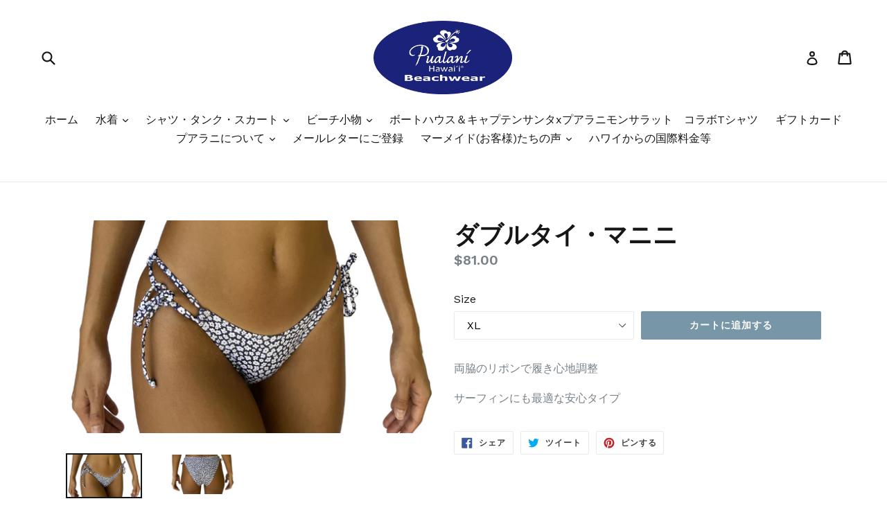

--- FILE ---
content_type: text/html; charset=utf-8
request_url: https://pualanibeachwear.com/products/double-tie-manini
body_size: 32471
content:
<!doctype html>
<!--[if IE 9]> <html class="ie9 no-js" lang="ja"> <![endif]-->
<!--[if (gt IE 9)|!(IE)]><!--> <html class="no-js" lang="ja"> <!--<![endif]-->
<head>
  <meta charset="utf-8">
  <meta http-equiv="X-UA-Compatible" content="IE=edge,chrome=1">
  <meta name="viewport" content="width=device-width,initial-scale=1">
  <meta name="theme-color" content="#7796a8">
  <link rel="canonical" href="https://pualanibeachwear.com/products/double-tie-manini">

  
    <link rel="shortcut icon" href="//pualanibeachwear.com/cdn/shop/files/Fabicon_Blue_32x32.jpg?v=1613686873" type="image/png">
  

  
  <title>
    ダブルタイ・マニニ
    
    
    
      &ndash; プアラニ・ハワイ・ビーチウェア
    
  </title>

  
    <meta name="description" content="両脇のリポンで履き心地調整 サーフィンにも最適な安心タイプ">
  

  <!-- /snippets/social-meta-tags.liquid -->




<meta property="og:site_name" content="プアラニ・ハワイ・ビーチウェア">
<meta property="og:url" content="https://pualanibeachwear.com/products/double-tie-manini">
<meta property="og:title" content="ダブルタイ・マニニ">
<meta property="og:type" content="product">
<meta property="og:description" content="両脇のリポンで履き心地調整 サーフィンにも最適な安心タイプ">

  <meta property="og:price:amount" content="81.00">
  <meta property="og:price:currency" content="USD">

<meta property="og:image" content="http://pualanibeachwear.com/cdn/shop/products/298maninif_1200x1200.png?v=1658798675"><meta property="og:image" content="http://pualanibeachwear.com/cdn/shop/products/298maninib_1200x1200.png?v=1658798677">
<meta property="og:image:secure_url" content="https://pualanibeachwear.com/cdn/shop/products/298maninif_1200x1200.png?v=1658798675"><meta property="og:image:secure_url" content="https://pualanibeachwear.com/cdn/shop/products/298maninib_1200x1200.png?v=1658798677">


<meta name="twitter:card" content="summary_large_image">
<meta name="twitter:title" content="ダブルタイ・マニニ">
<meta name="twitter:description" content="両脇のリポンで履き心地調整 サーフィンにも最適な安心タイプ">


  <link href="//pualanibeachwear.com/cdn/shop/t/3/assets/theme.scss.css?v=30888262107782993701698819455" rel="stylesheet" type="text/css" media="all" />
  

  <link href="//fonts.googleapis.com/css?family=Work+Sans:400,700" rel="stylesheet" type="text/css" media="all" />


  

    <link href="//fonts.googleapis.com/css?family=Work+Sans:600" rel="stylesheet" type="text/css" media="all" />
  



  <script>
    var theme = {
      strings: {
        addToCart: "カートに追加する",
        soldOut: "売り切れ",
        unavailable: "お取り扱いできません",
        showMore: "表示を増やす",
        showLess: "表示を減らす",
        addressError: "住所を調べる際にエラーが発生しました",
        addressNoResults: "その住所は見つかりませんでした",
        addressQueryLimit: "Google APIの使用量の制限を超えました。\u003ca href=\"https:\/\/developers.google.com\/maps\/premium\/usage-limits\"\u003eプレミアムプラン\u003c\/a\u003eへのアップグレードをご検討ください。",
        authError: "あなたのGoogle Mapsのアカウント認証で問題が発生しました。"
      },
      moneyFormat: "${{amount}}"
    }

    document.documentElement.className = document.documentElement.className.replace('no-js', 'js');
  </script>

  <!--[if (lte IE 9) ]><script src="//pualanibeachwear.com/cdn/shop/t/3/assets/match-media.min.js?v=22265819453975888031541895596" type="text/javascript"></script><![endif]-->

  

  <!--[if (gt IE 9)|!(IE)]><!--><script src="//pualanibeachwear.com/cdn/shop/t/3/assets/lazysizes.js?v=68441465964607740661541895595" async="async"></script><!--<![endif]-->
  <!--[if lte IE 9]><script src="//pualanibeachwear.com/cdn/shop/t/3/assets/lazysizes.min.js?v=197"></script><![endif]-->

  <!--[if (gt IE 9)|!(IE)]><!--><script src="//pualanibeachwear.com/cdn/shop/t/3/assets/vendor.js?v=136118274122071307521541895597" defer="defer"></script><!--<![endif]-->
  <!--[if lte IE 9]><script src="//pualanibeachwear.com/cdn/shop/t/3/assets/vendor.js?v=136118274122071307521541895597"></script><![endif]-->

  <!--[if (gt IE 9)|!(IE)]><!--><script src="//pualanibeachwear.com/cdn/shop/t/3/assets/theme.js?v=175072609754299674291541895596" defer="defer"></script><!--<![endif]-->
  <!--[if lte IE 9]><script src="//pualanibeachwear.com/cdn/shop/t/3/assets/theme.js?v=175072609754299674291541895596"></script><![endif]-->

  <script>window.performance && window.performance.mark && window.performance.mark('shopify.content_for_header.start');</script><meta id="shopify-digital-wallet" name="shopify-digital-wallet" content="/28072894/digital_wallets/dialog">
<meta name="shopify-checkout-api-token" content="a4ba36792b28f8b81f8ec2bb4df3ff25">
<meta id="in-context-paypal-metadata" data-shop-id="28072894" data-venmo-supported="false" data-environment="production" data-locale="ja_JP" data-paypal-v4="true" data-currency="USD">
<link rel="alternate" type="application/json+oembed" href="https://pualanibeachwear.com/products/double-tie-manini.oembed">
<script async="async" src="/checkouts/internal/preloads.js?locale=ja-US"></script>
<link rel="preconnect" href="https://shop.app" crossorigin="anonymous">
<script async="async" src="https://shop.app/checkouts/internal/preloads.js?locale=ja-US&shop_id=28072894" crossorigin="anonymous"></script>
<script id="apple-pay-shop-capabilities" type="application/json">{"shopId":28072894,"countryCode":"US","currencyCode":"USD","merchantCapabilities":["supports3DS"],"merchantId":"gid:\/\/shopify\/Shop\/28072894","merchantName":"プアラニ・ハワイ・ビーチウェア","requiredBillingContactFields":["postalAddress","email","phone"],"requiredShippingContactFields":["postalAddress","email","phone"],"shippingType":"shipping","supportedNetworks":["visa","masterCard","amex","discover","elo","jcb"],"total":{"type":"pending","label":"プアラニ・ハワイ・ビーチウェア","amount":"1.00"},"shopifyPaymentsEnabled":true,"supportsSubscriptions":true}</script>
<script id="shopify-features" type="application/json">{"accessToken":"a4ba36792b28f8b81f8ec2bb4df3ff25","betas":["rich-media-storefront-analytics"],"domain":"pualanibeachwear.com","predictiveSearch":false,"shopId":28072894,"locale":"ja"}</script>
<script>var Shopify = Shopify || {};
Shopify.shop = "xn-cckafif8msc6a0b9a8pwc2hdq.myshopify.com";
Shopify.locale = "ja";
Shopify.currency = {"active":"USD","rate":"1.0"};
Shopify.country = "US";
Shopify.theme = {"name":"Copy of Debut","id":32380190765,"schema_name":"Debut","schema_version":"2.2.1","theme_store_id":796,"role":"main"};
Shopify.theme.handle = "null";
Shopify.theme.style = {"id":null,"handle":null};
Shopify.cdnHost = "pualanibeachwear.com/cdn";
Shopify.routes = Shopify.routes || {};
Shopify.routes.root = "/";</script>
<script type="module">!function(o){(o.Shopify=o.Shopify||{}).modules=!0}(window);</script>
<script>!function(o){function n(){var o=[];function n(){o.push(Array.prototype.slice.apply(arguments))}return n.q=o,n}var t=o.Shopify=o.Shopify||{};t.loadFeatures=n(),t.autoloadFeatures=n()}(window);</script>
<script>
  window.ShopifyPay = window.ShopifyPay || {};
  window.ShopifyPay.apiHost = "shop.app\/pay";
  window.ShopifyPay.redirectState = null;
</script>
<script id="shop-js-analytics" type="application/json">{"pageType":"product"}</script>
<script defer="defer" async type="module" src="//pualanibeachwear.com/cdn/shopifycloud/shop-js/modules/v2/client.init-shop-cart-sync_Cun6Ba8E.ja.esm.js"></script>
<script defer="defer" async type="module" src="//pualanibeachwear.com/cdn/shopifycloud/shop-js/modules/v2/chunk.common_DGWubyOB.esm.js"></script>
<script type="module">
  await import("//pualanibeachwear.com/cdn/shopifycloud/shop-js/modules/v2/client.init-shop-cart-sync_Cun6Ba8E.ja.esm.js");
await import("//pualanibeachwear.com/cdn/shopifycloud/shop-js/modules/v2/chunk.common_DGWubyOB.esm.js");

  window.Shopify.SignInWithShop?.initShopCartSync?.({"fedCMEnabled":true,"windoidEnabled":true});

</script>
<script>
  window.Shopify = window.Shopify || {};
  if (!window.Shopify.featureAssets) window.Shopify.featureAssets = {};
  window.Shopify.featureAssets['shop-js'] = {"shop-cart-sync":["modules/v2/client.shop-cart-sync_kpadWrR6.ja.esm.js","modules/v2/chunk.common_DGWubyOB.esm.js"],"init-fed-cm":["modules/v2/client.init-fed-cm_deEwcgdG.ja.esm.js","modules/v2/chunk.common_DGWubyOB.esm.js"],"shop-button":["modules/v2/client.shop-button_Bgl7Akkx.ja.esm.js","modules/v2/chunk.common_DGWubyOB.esm.js"],"shop-cash-offers":["modules/v2/client.shop-cash-offers_CGfJizyJ.ja.esm.js","modules/v2/chunk.common_DGWubyOB.esm.js","modules/v2/chunk.modal_Ba7vk6QP.esm.js"],"init-windoid":["modules/v2/client.init-windoid_DLaIoEuB.ja.esm.js","modules/v2/chunk.common_DGWubyOB.esm.js"],"shop-toast-manager":["modules/v2/client.shop-toast-manager_BZdAlEPY.ja.esm.js","modules/v2/chunk.common_DGWubyOB.esm.js"],"init-shop-email-lookup-coordinator":["modules/v2/client.init-shop-email-lookup-coordinator_BxGPdBrh.ja.esm.js","modules/v2/chunk.common_DGWubyOB.esm.js"],"init-shop-cart-sync":["modules/v2/client.init-shop-cart-sync_Cun6Ba8E.ja.esm.js","modules/v2/chunk.common_DGWubyOB.esm.js"],"avatar":["modules/v2/client.avatar_BTnouDA3.ja.esm.js"],"pay-button":["modules/v2/client.pay-button_iRJggQYg.ja.esm.js","modules/v2/chunk.common_DGWubyOB.esm.js"],"init-customer-accounts":["modules/v2/client.init-customer-accounts_BbQrQ-BF.ja.esm.js","modules/v2/client.shop-login-button_CXxZBmJa.ja.esm.js","modules/v2/chunk.common_DGWubyOB.esm.js","modules/v2/chunk.modal_Ba7vk6QP.esm.js"],"init-shop-for-new-customer-accounts":["modules/v2/client.init-shop-for-new-customer-accounts_48e-446J.ja.esm.js","modules/v2/client.shop-login-button_CXxZBmJa.ja.esm.js","modules/v2/chunk.common_DGWubyOB.esm.js","modules/v2/chunk.modal_Ba7vk6QP.esm.js"],"shop-login-button":["modules/v2/client.shop-login-button_CXxZBmJa.ja.esm.js","modules/v2/chunk.common_DGWubyOB.esm.js","modules/v2/chunk.modal_Ba7vk6QP.esm.js"],"init-customer-accounts-sign-up":["modules/v2/client.init-customer-accounts-sign-up_Bb65hYMR.ja.esm.js","modules/v2/client.shop-login-button_CXxZBmJa.ja.esm.js","modules/v2/chunk.common_DGWubyOB.esm.js","modules/v2/chunk.modal_Ba7vk6QP.esm.js"],"shop-follow-button":["modules/v2/client.shop-follow-button_BO2OQvUT.ja.esm.js","modules/v2/chunk.common_DGWubyOB.esm.js","modules/v2/chunk.modal_Ba7vk6QP.esm.js"],"checkout-modal":["modules/v2/client.checkout-modal__QRFVvMA.ja.esm.js","modules/v2/chunk.common_DGWubyOB.esm.js","modules/v2/chunk.modal_Ba7vk6QP.esm.js"],"lead-capture":["modules/v2/client.lead-capture_Be4qr8sG.ja.esm.js","modules/v2/chunk.common_DGWubyOB.esm.js","modules/v2/chunk.modal_Ba7vk6QP.esm.js"],"shop-login":["modules/v2/client.shop-login_BCaq99Td.ja.esm.js","modules/v2/chunk.common_DGWubyOB.esm.js","modules/v2/chunk.modal_Ba7vk6QP.esm.js"],"payment-terms":["modules/v2/client.payment-terms_C-1Cu6jg.ja.esm.js","modules/v2/chunk.common_DGWubyOB.esm.js","modules/v2/chunk.modal_Ba7vk6QP.esm.js"]};
</script>
<script>(function() {
  var isLoaded = false;
  function asyncLoad() {
    if (isLoaded) return;
    isLoaded = true;
    var urls = ["https:\/\/a.mailmunch.co\/widgets\/site-723970-fc4bb686d125664746ff7e2f70e5ada467e060d8.js?shop=xn-cckafif8msc6a0b9a8pwc2hdq.myshopify.com"];
    for (var i = 0; i < urls.length; i++) {
      var s = document.createElement('script');
      s.type = 'text/javascript';
      s.async = true;
      s.src = urls[i];
      var x = document.getElementsByTagName('script')[0];
      x.parentNode.insertBefore(s, x);
    }
  };
  if(window.attachEvent) {
    window.attachEvent('onload', asyncLoad);
  } else {
    window.addEventListener('load', asyncLoad, false);
  }
})();</script>
<script id="__st">var __st={"a":28072894,"offset":-36000,"reqid":"bbe7f45f-3bab-4971-acad-f8f6c2c9e93d-1768833538","pageurl":"pualanibeachwear.com\/products\/double-tie-manini","u":"f29972854494","p":"product","rtyp":"product","rid":7029868363887};</script>
<script>window.ShopifyPaypalV4VisibilityTracking = true;</script>
<script id="captcha-bootstrap">!function(){'use strict';const t='contact',e='account',n='new_comment',o=[[t,t],['blogs',n],['comments',n],[t,'customer']],c=[[e,'customer_login'],[e,'guest_login'],[e,'recover_customer_password'],[e,'create_customer']],r=t=>t.map((([t,e])=>`form[action*='/${t}']:not([data-nocaptcha='true']) input[name='form_type'][value='${e}']`)).join(','),a=t=>()=>t?[...document.querySelectorAll(t)].map((t=>t.form)):[];function s(){const t=[...o],e=r(t);return a(e)}const i='password',u='form_key',d=['recaptcha-v3-token','g-recaptcha-response','h-captcha-response',i],f=()=>{try{return window.sessionStorage}catch{return}},m='__shopify_v',_=t=>t.elements[u];function p(t,e,n=!1){try{const o=window.sessionStorage,c=JSON.parse(o.getItem(e)),{data:r}=function(t){const{data:e,action:n}=t;return t[m]||n?{data:e,action:n}:{data:t,action:n}}(c);for(const[e,n]of Object.entries(r))t.elements[e]&&(t.elements[e].value=n);n&&o.removeItem(e)}catch(o){console.error('form repopulation failed',{error:o})}}const l='form_type',E='cptcha';function T(t){t.dataset[E]=!0}const w=window,h=w.document,L='Shopify',v='ce_forms',y='captcha';let A=!1;((t,e)=>{const n=(g='f06e6c50-85a8-45c8-87d0-21a2b65856fe',I='https://cdn.shopify.com/shopifycloud/storefront-forms-hcaptcha/ce_storefront_forms_captcha_hcaptcha.v1.5.2.iife.js',D={infoText:'hCaptchaによる保護',privacyText:'プライバシー',termsText:'利用規約'},(t,e,n)=>{const o=w[L][v],c=o.bindForm;if(c)return c(t,g,e,D).then(n);var r;o.q.push([[t,g,e,D],n]),r=I,A||(h.body.append(Object.assign(h.createElement('script'),{id:'captcha-provider',async:!0,src:r})),A=!0)});var g,I,D;w[L]=w[L]||{},w[L][v]=w[L][v]||{},w[L][v].q=[],w[L][y]=w[L][y]||{},w[L][y].protect=function(t,e){n(t,void 0,e),T(t)},Object.freeze(w[L][y]),function(t,e,n,w,h,L){const[v,y,A,g]=function(t,e,n){const i=e?o:[],u=t?c:[],d=[...i,...u],f=r(d),m=r(i),_=r(d.filter((([t,e])=>n.includes(e))));return[a(f),a(m),a(_),s()]}(w,h,L),I=t=>{const e=t.target;return e instanceof HTMLFormElement?e:e&&e.form},D=t=>v().includes(t);t.addEventListener('submit',(t=>{const e=I(t);if(!e)return;const n=D(e)&&!e.dataset.hcaptchaBound&&!e.dataset.recaptchaBound,o=_(e),c=g().includes(e)&&(!o||!o.value);(n||c)&&t.preventDefault(),c&&!n&&(function(t){try{if(!f())return;!function(t){const e=f();if(!e)return;const n=_(t);if(!n)return;const o=n.value;o&&e.removeItem(o)}(t);const e=Array.from(Array(32),(()=>Math.random().toString(36)[2])).join('');!function(t,e){_(t)||t.append(Object.assign(document.createElement('input'),{type:'hidden',name:u})),t.elements[u].value=e}(t,e),function(t,e){const n=f();if(!n)return;const o=[...t.querySelectorAll(`input[type='${i}']`)].map((({name:t})=>t)),c=[...d,...o],r={};for(const[a,s]of new FormData(t).entries())c.includes(a)||(r[a]=s);n.setItem(e,JSON.stringify({[m]:1,action:t.action,data:r}))}(t,e)}catch(e){console.error('failed to persist form',e)}}(e),e.submit())}));const S=(t,e)=>{t&&!t.dataset[E]&&(n(t,e.some((e=>e===t))),T(t))};for(const o of['focusin','change'])t.addEventListener(o,(t=>{const e=I(t);D(e)&&S(e,y())}));const B=e.get('form_key'),M=e.get(l),P=B&&M;t.addEventListener('DOMContentLoaded',(()=>{const t=y();if(P)for(const e of t)e.elements[l].value===M&&p(e,B);[...new Set([...A(),...v().filter((t=>'true'===t.dataset.shopifyCaptcha))])].forEach((e=>S(e,t)))}))}(h,new URLSearchParams(w.location.search),n,t,e,['guest_login'])})(!0,!0)}();</script>
<script integrity="sha256-4kQ18oKyAcykRKYeNunJcIwy7WH5gtpwJnB7kiuLZ1E=" data-source-attribution="shopify.loadfeatures" defer="defer" src="//pualanibeachwear.com/cdn/shopifycloud/storefront/assets/storefront/load_feature-a0a9edcb.js" crossorigin="anonymous"></script>
<script crossorigin="anonymous" defer="defer" src="//pualanibeachwear.com/cdn/shopifycloud/storefront/assets/shopify_pay/storefront-65b4c6d7.js?v=20250812"></script>
<script data-source-attribution="shopify.dynamic_checkout.dynamic.init">var Shopify=Shopify||{};Shopify.PaymentButton=Shopify.PaymentButton||{isStorefrontPortableWallets:!0,init:function(){window.Shopify.PaymentButton.init=function(){};var t=document.createElement("script");t.src="https://pualanibeachwear.com/cdn/shopifycloud/portable-wallets/latest/portable-wallets.ja.js",t.type="module",document.head.appendChild(t)}};
</script>
<script data-source-attribution="shopify.dynamic_checkout.buyer_consent">
  function portableWalletsHideBuyerConsent(e){var t=document.getElementById("shopify-buyer-consent"),n=document.getElementById("shopify-subscription-policy-button");t&&n&&(t.classList.add("hidden"),t.setAttribute("aria-hidden","true"),n.removeEventListener("click",e))}function portableWalletsShowBuyerConsent(e){var t=document.getElementById("shopify-buyer-consent"),n=document.getElementById("shopify-subscription-policy-button");t&&n&&(t.classList.remove("hidden"),t.removeAttribute("aria-hidden"),n.addEventListener("click",e))}window.Shopify?.PaymentButton&&(window.Shopify.PaymentButton.hideBuyerConsent=portableWalletsHideBuyerConsent,window.Shopify.PaymentButton.showBuyerConsent=portableWalletsShowBuyerConsent);
</script>
<script data-source-attribution="shopify.dynamic_checkout.cart.bootstrap">document.addEventListener("DOMContentLoaded",(function(){function t(){return document.querySelector("shopify-accelerated-checkout-cart, shopify-accelerated-checkout")}if(t())Shopify.PaymentButton.init();else{new MutationObserver((function(e,n){t()&&(Shopify.PaymentButton.init(),n.disconnect())})).observe(document.body,{childList:!0,subtree:!0})}}));
</script>
<link id="shopify-accelerated-checkout-styles" rel="stylesheet" media="screen" href="https://pualanibeachwear.com/cdn/shopifycloud/portable-wallets/latest/accelerated-checkout-backwards-compat.css" crossorigin="anonymous">
<style id="shopify-accelerated-checkout-cart">
        #shopify-buyer-consent {
  margin-top: 1em;
  display: inline-block;
  width: 100%;
}

#shopify-buyer-consent.hidden {
  display: none;
}

#shopify-subscription-policy-button {
  background: none;
  border: none;
  padding: 0;
  text-decoration: underline;
  font-size: inherit;
  cursor: pointer;
}

#shopify-subscription-policy-button::before {
  box-shadow: none;
}

      </style>

<script>window.performance && window.performance.mark && window.performance.mark('shopify.content_for_header.end');</script>
<link href="https://monorail-edge.shopifysvc.com" rel="dns-prefetch">
<script>(function(){if ("sendBeacon" in navigator && "performance" in window) {try {var session_token_from_headers = performance.getEntriesByType('navigation')[0].serverTiming.find(x => x.name == '_s').description;} catch {var session_token_from_headers = undefined;}var session_cookie_matches = document.cookie.match(/_shopify_s=([^;]*)/);var session_token_from_cookie = session_cookie_matches && session_cookie_matches.length === 2 ? session_cookie_matches[1] : "";var session_token = session_token_from_headers || session_token_from_cookie || "";function handle_abandonment_event(e) {var entries = performance.getEntries().filter(function(entry) {return /monorail-edge.shopifysvc.com/.test(entry.name);});if (!window.abandonment_tracked && entries.length === 0) {window.abandonment_tracked = true;var currentMs = Date.now();var navigation_start = performance.timing.navigationStart;var payload = {shop_id: 28072894,url: window.location.href,navigation_start,duration: currentMs - navigation_start,session_token,page_type: "product"};window.navigator.sendBeacon("https://monorail-edge.shopifysvc.com/v1/produce", JSON.stringify({schema_id: "online_store_buyer_site_abandonment/1.1",payload: payload,metadata: {event_created_at_ms: currentMs,event_sent_at_ms: currentMs}}));}}window.addEventListener('pagehide', handle_abandonment_event);}}());</script>
<script id="web-pixels-manager-setup">(function e(e,d,r,n,o){if(void 0===o&&(o={}),!Boolean(null===(a=null===(i=window.Shopify)||void 0===i?void 0:i.analytics)||void 0===a?void 0:a.replayQueue)){var i,a;window.Shopify=window.Shopify||{};var t=window.Shopify;t.analytics=t.analytics||{};var s=t.analytics;s.replayQueue=[],s.publish=function(e,d,r){return s.replayQueue.push([e,d,r]),!0};try{self.performance.mark("wpm:start")}catch(e){}var l=function(){var e={modern:/Edge?\/(1{2}[4-9]|1[2-9]\d|[2-9]\d{2}|\d{4,})\.\d+(\.\d+|)|Firefox\/(1{2}[4-9]|1[2-9]\d|[2-9]\d{2}|\d{4,})\.\d+(\.\d+|)|Chrom(ium|e)\/(9{2}|\d{3,})\.\d+(\.\d+|)|(Maci|X1{2}).+ Version\/(15\.\d+|(1[6-9]|[2-9]\d|\d{3,})\.\d+)([,.]\d+|)( \(\w+\)|)( Mobile\/\w+|) Safari\/|Chrome.+OPR\/(9{2}|\d{3,})\.\d+\.\d+|(CPU[ +]OS|iPhone[ +]OS|CPU[ +]iPhone|CPU IPhone OS|CPU iPad OS)[ +]+(15[._]\d+|(1[6-9]|[2-9]\d|\d{3,})[._]\d+)([._]\d+|)|Android:?[ /-](13[3-9]|1[4-9]\d|[2-9]\d{2}|\d{4,})(\.\d+|)(\.\d+|)|Android.+Firefox\/(13[5-9]|1[4-9]\d|[2-9]\d{2}|\d{4,})\.\d+(\.\d+|)|Android.+Chrom(ium|e)\/(13[3-9]|1[4-9]\d|[2-9]\d{2}|\d{4,})\.\d+(\.\d+|)|SamsungBrowser\/([2-9]\d|\d{3,})\.\d+/,legacy:/Edge?\/(1[6-9]|[2-9]\d|\d{3,})\.\d+(\.\d+|)|Firefox\/(5[4-9]|[6-9]\d|\d{3,})\.\d+(\.\d+|)|Chrom(ium|e)\/(5[1-9]|[6-9]\d|\d{3,})\.\d+(\.\d+|)([\d.]+$|.*Safari\/(?![\d.]+ Edge\/[\d.]+$))|(Maci|X1{2}).+ Version\/(10\.\d+|(1[1-9]|[2-9]\d|\d{3,})\.\d+)([,.]\d+|)( \(\w+\)|)( Mobile\/\w+|) Safari\/|Chrome.+OPR\/(3[89]|[4-9]\d|\d{3,})\.\d+\.\d+|(CPU[ +]OS|iPhone[ +]OS|CPU[ +]iPhone|CPU IPhone OS|CPU iPad OS)[ +]+(10[._]\d+|(1[1-9]|[2-9]\d|\d{3,})[._]\d+)([._]\d+|)|Android:?[ /-](13[3-9]|1[4-9]\d|[2-9]\d{2}|\d{4,})(\.\d+|)(\.\d+|)|Mobile Safari.+OPR\/([89]\d|\d{3,})\.\d+\.\d+|Android.+Firefox\/(13[5-9]|1[4-9]\d|[2-9]\d{2}|\d{4,})\.\d+(\.\d+|)|Android.+Chrom(ium|e)\/(13[3-9]|1[4-9]\d|[2-9]\d{2}|\d{4,})\.\d+(\.\d+|)|Android.+(UC? ?Browser|UCWEB|U3)[ /]?(15\.([5-9]|\d{2,})|(1[6-9]|[2-9]\d|\d{3,})\.\d+)\.\d+|SamsungBrowser\/(5\.\d+|([6-9]|\d{2,})\.\d+)|Android.+MQ{2}Browser\/(14(\.(9|\d{2,})|)|(1[5-9]|[2-9]\d|\d{3,})(\.\d+|))(\.\d+|)|K[Aa][Ii]OS\/(3\.\d+|([4-9]|\d{2,})\.\d+)(\.\d+|)/},d=e.modern,r=e.legacy,n=navigator.userAgent;return n.match(d)?"modern":n.match(r)?"legacy":"unknown"}(),u="modern"===l?"modern":"legacy",c=(null!=n?n:{modern:"",legacy:""})[u],f=function(e){return[e.baseUrl,"/wpm","/b",e.hashVersion,"modern"===e.buildTarget?"m":"l",".js"].join("")}({baseUrl:d,hashVersion:r,buildTarget:u}),m=function(e){var d=e.version,r=e.bundleTarget,n=e.surface,o=e.pageUrl,i=e.monorailEndpoint;return{emit:function(e){var a=e.status,t=e.errorMsg,s=(new Date).getTime(),l=JSON.stringify({metadata:{event_sent_at_ms:s},events:[{schema_id:"web_pixels_manager_load/3.1",payload:{version:d,bundle_target:r,page_url:o,status:a,surface:n,error_msg:t},metadata:{event_created_at_ms:s}}]});if(!i)return console&&console.warn&&console.warn("[Web Pixels Manager] No Monorail endpoint provided, skipping logging."),!1;try{return self.navigator.sendBeacon.bind(self.navigator)(i,l)}catch(e){}var u=new XMLHttpRequest;try{return u.open("POST",i,!0),u.setRequestHeader("Content-Type","text/plain"),u.send(l),!0}catch(e){return console&&console.warn&&console.warn("[Web Pixels Manager] Got an unhandled error while logging to Monorail."),!1}}}}({version:r,bundleTarget:l,surface:e.surface,pageUrl:self.location.href,monorailEndpoint:e.monorailEndpoint});try{o.browserTarget=l,function(e){var d=e.src,r=e.async,n=void 0===r||r,o=e.onload,i=e.onerror,a=e.sri,t=e.scriptDataAttributes,s=void 0===t?{}:t,l=document.createElement("script"),u=document.querySelector("head"),c=document.querySelector("body");if(l.async=n,l.src=d,a&&(l.integrity=a,l.crossOrigin="anonymous"),s)for(var f in s)if(Object.prototype.hasOwnProperty.call(s,f))try{l.dataset[f]=s[f]}catch(e){}if(o&&l.addEventListener("load",o),i&&l.addEventListener("error",i),u)u.appendChild(l);else{if(!c)throw new Error("Did not find a head or body element to append the script");c.appendChild(l)}}({src:f,async:!0,onload:function(){if(!function(){var e,d;return Boolean(null===(d=null===(e=window.Shopify)||void 0===e?void 0:e.analytics)||void 0===d?void 0:d.initialized)}()){var d=window.webPixelsManager.init(e)||void 0;if(d){var r=window.Shopify.analytics;r.replayQueue.forEach((function(e){var r=e[0],n=e[1],o=e[2];d.publishCustomEvent(r,n,o)})),r.replayQueue=[],r.publish=d.publishCustomEvent,r.visitor=d.visitor,r.initialized=!0}}},onerror:function(){return m.emit({status:"failed",errorMsg:"".concat(f," has failed to load")})},sri:function(e){var d=/^sha384-[A-Za-z0-9+/=]+$/;return"string"==typeof e&&d.test(e)}(c)?c:"",scriptDataAttributes:o}),m.emit({status:"loading"})}catch(e){m.emit({status:"failed",errorMsg:(null==e?void 0:e.message)||"Unknown error"})}}})({shopId: 28072894,storefrontBaseUrl: "https://pualanibeachwear.com",extensionsBaseUrl: "https://extensions.shopifycdn.com/cdn/shopifycloud/web-pixels-manager",monorailEndpoint: "https://monorail-edge.shopifysvc.com/unstable/produce_batch",surface: "storefront-renderer",enabledBetaFlags: ["2dca8a86"],webPixelsConfigList: [{"id":"120553583","configuration":"{\"pixel_id\":\"462328971564879\",\"pixel_type\":\"facebook_pixel\",\"metaapp_system_user_token\":\"-\"}","eventPayloadVersion":"v1","runtimeContext":"OPEN","scriptVersion":"ca16bc87fe92b6042fbaa3acc2fbdaa6","type":"APP","apiClientId":2329312,"privacyPurposes":["ANALYTICS","MARKETING","SALE_OF_DATA"],"dataSharingAdjustments":{"protectedCustomerApprovalScopes":["read_customer_address","read_customer_email","read_customer_name","read_customer_personal_data","read_customer_phone"]}},{"id":"shopify-app-pixel","configuration":"{}","eventPayloadVersion":"v1","runtimeContext":"STRICT","scriptVersion":"0450","apiClientId":"shopify-pixel","type":"APP","privacyPurposes":["ANALYTICS","MARKETING"]},{"id":"shopify-custom-pixel","eventPayloadVersion":"v1","runtimeContext":"LAX","scriptVersion":"0450","apiClientId":"shopify-pixel","type":"CUSTOM","privacyPurposes":["ANALYTICS","MARKETING"]}],isMerchantRequest: false,initData: {"shop":{"name":"プアラニ・ハワイ・ビーチウェア","paymentSettings":{"currencyCode":"USD"},"myshopifyDomain":"xn-cckafif8msc6a0b9a8pwc2hdq.myshopify.com","countryCode":"US","storefrontUrl":"https:\/\/pualanibeachwear.com"},"customer":null,"cart":null,"checkout":null,"productVariants":[{"price":{"amount":81.0,"currencyCode":"USD"},"product":{"title":"ダブルタイ・マニニ","vendor":"プアラニ・ハワイ・ビーチウェア","id":"7029868363887","untranslatedTitle":"ダブルタイ・マニニ","url":"\/products\/double-tie-manini","type":"ボトムス"},"id":"40892430090351","image":{"src":"\/\/pualanibeachwear.com\/cdn\/shop\/products\/298maninif.png?v=1658798675"},"sku":null,"title":"XXS","untranslatedTitle":"XXS"},{"price":{"amount":81.0,"currencyCode":"USD"},"product":{"title":"ダブルタイ・マニニ","vendor":"プアラニ・ハワイ・ビーチウェア","id":"7029868363887","untranslatedTitle":"ダブルタイ・マニニ","url":"\/products\/double-tie-manini","type":"ボトムス"},"id":"40892430123119","image":{"src":"\/\/pualanibeachwear.com\/cdn\/shop\/products\/298maninif.png?v=1658798675"},"sku":null,"title":"XS","untranslatedTitle":"XS"},{"price":{"amount":81.0,"currencyCode":"USD"},"product":{"title":"ダブルタイ・マニニ","vendor":"プアラニ・ハワイ・ビーチウェア","id":"7029868363887","untranslatedTitle":"ダブルタイ・マニニ","url":"\/products\/double-tie-manini","type":"ボトムス"},"id":"40892430155887","image":{"src":"\/\/pualanibeachwear.com\/cdn\/shop\/products\/298maninif.png?v=1658798675"},"sku":null,"title":"S","untranslatedTitle":"S"},{"price":{"amount":81.0,"currencyCode":"USD"},"product":{"title":"ダブルタイ・マニニ","vendor":"プアラニ・ハワイ・ビーチウェア","id":"7029868363887","untranslatedTitle":"ダブルタイ・マニニ","url":"\/products\/double-tie-manini","type":"ボトムス"},"id":"40892430188655","image":{"src":"\/\/pualanibeachwear.com\/cdn\/shop\/products\/298maninif.png?v=1658798675"},"sku":null,"title":"M","untranslatedTitle":"M"},{"price":{"amount":81.0,"currencyCode":"USD"},"product":{"title":"ダブルタイ・マニニ","vendor":"プアラニ・ハワイ・ビーチウェア","id":"7029868363887","untranslatedTitle":"ダブルタイ・マニニ","url":"\/products\/double-tie-manini","type":"ボトムス"},"id":"40892430221423","image":{"src":"\/\/pualanibeachwear.com\/cdn\/shop\/products\/298maninif.png?v=1658798675"},"sku":null,"title":"L","untranslatedTitle":"L"},{"price":{"amount":81.0,"currencyCode":"USD"},"product":{"title":"ダブルタイ・マニニ","vendor":"プアラニ・ハワイ・ビーチウェア","id":"7029868363887","untranslatedTitle":"ダブルタイ・マニニ","url":"\/products\/double-tie-manini","type":"ボトムス"},"id":"40892430254191","image":{"src":"\/\/pualanibeachwear.com\/cdn\/shop\/products\/298maninif.png?v=1658798675"},"sku":null,"title":"XL","untranslatedTitle":"XL"}],"purchasingCompany":null},},"https://pualanibeachwear.com/cdn","fcfee988w5aeb613cpc8e4bc33m6693e112",{"modern":"","legacy":""},{"shopId":"28072894","storefrontBaseUrl":"https:\/\/pualanibeachwear.com","extensionBaseUrl":"https:\/\/extensions.shopifycdn.com\/cdn\/shopifycloud\/web-pixels-manager","surface":"storefront-renderer","enabledBetaFlags":"[\"2dca8a86\"]","isMerchantRequest":"false","hashVersion":"fcfee988w5aeb613cpc8e4bc33m6693e112","publish":"custom","events":"[[\"page_viewed\",{}],[\"product_viewed\",{\"productVariant\":{\"price\":{\"amount\":81.0,\"currencyCode\":\"USD\"},\"product\":{\"title\":\"ダブルタイ・マニニ\",\"vendor\":\"プアラニ・ハワイ・ビーチウェア\",\"id\":\"7029868363887\",\"untranslatedTitle\":\"ダブルタイ・マニニ\",\"url\":\"\/products\/double-tie-manini\",\"type\":\"ボトムス\"},\"id\":\"40892430254191\",\"image\":{\"src\":\"\/\/pualanibeachwear.com\/cdn\/shop\/products\/298maninif.png?v=1658798675\"},\"sku\":null,\"title\":\"XL\",\"untranslatedTitle\":\"XL\"}}]]"});</script><script>
  window.ShopifyAnalytics = window.ShopifyAnalytics || {};
  window.ShopifyAnalytics.meta = window.ShopifyAnalytics.meta || {};
  window.ShopifyAnalytics.meta.currency = 'USD';
  var meta = {"product":{"id":7029868363887,"gid":"gid:\/\/shopify\/Product\/7029868363887","vendor":"プアラニ・ハワイ・ビーチウェア","type":"ボトムス","handle":"double-tie-manini","variants":[{"id":40892430090351,"price":8100,"name":"ダブルタイ・マニニ - XXS","public_title":"XXS","sku":null},{"id":40892430123119,"price":8100,"name":"ダブルタイ・マニニ - XS","public_title":"XS","sku":null},{"id":40892430155887,"price":8100,"name":"ダブルタイ・マニニ - S","public_title":"S","sku":null},{"id":40892430188655,"price":8100,"name":"ダブルタイ・マニニ - M","public_title":"M","sku":null},{"id":40892430221423,"price":8100,"name":"ダブルタイ・マニニ - L","public_title":"L","sku":null},{"id":40892430254191,"price":8100,"name":"ダブルタイ・マニニ - XL","public_title":"XL","sku":null}],"remote":false},"page":{"pageType":"product","resourceType":"product","resourceId":7029868363887,"requestId":"bbe7f45f-3bab-4971-acad-f8f6c2c9e93d-1768833538"}};
  for (var attr in meta) {
    window.ShopifyAnalytics.meta[attr] = meta[attr];
  }
</script>
<script class="analytics">
  (function () {
    var customDocumentWrite = function(content) {
      var jquery = null;

      if (window.jQuery) {
        jquery = window.jQuery;
      } else if (window.Checkout && window.Checkout.$) {
        jquery = window.Checkout.$;
      }

      if (jquery) {
        jquery('body').append(content);
      }
    };

    var hasLoggedConversion = function(token) {
      if (token) {
        return document.cookie.indexOf('loggedConversion=' + token) !== -1;
      }
      return false;
    }

    var setCookieIfConversion = function(token) {
      if (token) {
        var twoMonthsFromNow = new Date(Date.now());
        twoMonthsFromNow.setMonth(twoMonthsFromNow.getMonth() + 2);

        document.cookie = 'loggedConversion=' + token + '; expires=' + twoMonthsFromNow;
      }
    }

    var trekkie = window.ShopifyAnalytics.lib = window.trekkie = window.trekkie || [];
    if (trekkie.integrations) {
      return;
    }
    trekkie.methods = [
      'identify',
      'page',
      'ready',
      'track',
      'trackForm',
      'trackLink'
    ];
    trekkie.factory = function(method) {
      return function() {
        var args = Array.prototype.slice.call(arguments);
        args.unshift(method);
        trekkie.push(args);
        return trekkie;
      };
    };
    for (var i = 0; i < trekkie.methods.length; i++) {
      var key = trekkie.methods[i];
      trekkie[key] = trekkie.factory(key);
    }
    trekkie.load = function(config) {
      trekkie.config = config || {};
      trekkie.config.initialDocumentCookie = document.cookie;
      var first = document.getElementsByTagName('script')[0];
      var script = document.createElement('script');
      script.type = 'text/javascript';
      script.onerror = function(e) {
        var scriptFallback = document.createElement('script');
        scriptFallback.type = 'text/javascript';
        scriptFallback.onerror = function(error) {
                var Monorail = {
      produce: function produce(monorailDomain, schemaId, payload) {
        var currentMs = new Date().getTime();
        var event = {
          schema_id: schemaId,
          payload: payload,
          metadata: {
            event_created_at_ms: currentMs,
            event_sent_at_ms: currentMs
          }
        };
        return Monorail.sendRequest("https://" + monorailDomain + "/v1/produce", JSON.stringify(event));
      },
      sendRequest: function sendRequest(endpointUrl, payload) {
        // Try the sendBeacon API
        if (window && window.navigator && typeof window.navigator.sendBeacon === 'function' && typeof window.Blob === 'function' && !Monorail.isIos12()) {
          var blobData = new window.Blob([payload], {
            type: 'text/plain'
          });

          if (window.navigator.sendBeacon(endpointUrl, blobData)) {
            return true;
          } // sendBeacon was not successful

        } // XHR beacon

        var xhr = new XMLHttpRequest();

        try {
          xhr.open('POST', endpointUrl);
          xhr.setRequestHeader('Content-Type', 'text/plain');
          xhr.send(payload);
        } catch (e) {
          console.log(e);
        }

        return false;
      },
      isIos12: function isIos12() {
        return window.navigator.userAgent.lastIndexOf('iPhone; CPU iPhone OS 12_') !== -1 || window.navigator.userAgent.lastIndexOf('iPad; CPU OS 12_') !== -1;
      }
    };
    Monorail.produce('monorail-edge.shopifysvc.com',
      'trekkie_storefront_load_errors/1.1',
      {shop_id: 28072894,
      theme_id: 32380190765,
      app_name: "storefront",
      context_url: window.location.href,
      source_url: "//pualanibeachwear.com/cdn/s/trekkie.storefront.cd680fe47e6c39ca5d5df5f0a32d569bc48c0f27.min.js"});

        };
        scriptFallback.async = true;
        scriptFallback.src = '//pualanibeachwear.com/cdn/s/trekkie.storefront.cd680fe47e6c39ca5d5df5f0a32d569bc48c0f27.min.js';
        first.parentNode.insertBefore(scriptFallback, first);
      };
      script.async = true;
      script.src = '//pualanibeachwear.com/cdn/s/trekkie.storefront.cd680fe47e6c39ca5d5df5f0a32d569bc48c0f27.min.js';
      first.parentNode.insertBefore(script, first);
    };
    trekkie.load(
      {"Trekkie":{"appName":"storefront","development":false,"defaultAttributes":{"shopId":28072894,"isMerchantRequest":null,"themeId":32380190765,"themeCityHash":"16439008483082368650","contentLanguage":"ja","currency":"USD","eventMetadataId":"7e2da568-af94-47ed-9bf0-c542a5aae03c"},"isServerSideCookieWritingEnabled":true,"monorailRegion":"shop_domain","enabledBetaFlags":["65f19447"]},"Session Attribution":{},"S2S":{"facebookCapiEnabled":false,"source":"trekkie-storefront-renderer","apiClientId":580111}}
    );

    var loaded = false;
    trekkie.ready(function() {
      if (loaded) return;
      loaded = true;

      window.ShopifyAnalytics.lib = window.trekkie;

      var originalDocumentWrite = document.write;
      document.write = customDocumentWrite;
      try { window.ShopifyAnalytics.merchantGoogleAnalytics.call(this); } catch(error) {};
      document.write = originalDocumentWrite;

      window.ShopifyAnalytics.lib.page(null,{"pageType":"product","resourceType":"product","resourceId":7029868363887,"requestId":"bbe7f45f-3bab-4971-acad-f8f6c2c9e93d-1768833538","shopifyEmitted":true});

      var match = window.location.pathname.match(/checkouts\/(.+)\/(thank_you|post_purchase)/)
      var token = match? match[1]: undefined;
      if (!hasLoggedConversion(token)) {
        setCookieIfConversion(token);
        window.ShopifyAnalytics.lib.track("Viewed Product",{"currency":"USD","variantId":40892430090351,"productId":7029868363887,"productGid":"gid:\/\/shopify\/Product\/7029868363887","name":"ダブルタイ・マニニ - XXS","price":"81.00","sku":null,"brand":"プアラニ・ハワイ・ビーチウェア","variant":"XXS","category":"ボトムス","nonInteraction":true,"remote":false},undefined,undefined,{"shopifyEmitted":true});
      window.ShopifyAnalytics.lib.track("monorail:\/\/trekkie_storefront_viewed_product\/1.1",{"currency":"USD","variantId":40892430090351,"productId":7029868363887,"productGid":"gid:\/\/shopify\/Product\/7029868363887","name":"ダブルタイ・マニニ - XXS","price":"81.00","sku":null,"brand":"プアラニ・ハワイ・ビーチウェア","variant":"XXS","category":"ボトムス","nonInteraction":true,"remote":false,"referer":"https:\/\/pualanibeachwear.com\/products\/double-tie-manini"});
      }
    });


        var eventsListenerScript = document.createElement('script');
        eventsListenerScript.async = true;
        eventsListenerScript.src = "//pualanibeachwear.com/cdn/shopifycloud/storefront/assets/shop_events_listener-3da45d37.js";
        document.getElementsByTagName('head')[0].appendChild(eventsListenerScript);

})();</script>
<script
  defer
  src="https://pualanibeachwear.com/cdn/shopifycloud/perf-kit/shopify-perf-kit-3.0.4.min.js"
  data-application="storefront-renderer"
  data-shop-id="28072894"
  data-render-region="gcp-us-central1"
  data-page-type="product"
  data-theme-instance-id="32380190765"
  data-theme-name="Debut"
  data-theme-version="2.2.1"
  data-monorail-region="shop_domain"
  data-resource-timing-sampling-rate="10"
  data-shs="true"
  data-shs-beacon="true"
  data-shs-export-with-fetch="true"
  data-shs-logs-sample-rate="1"
  data-shs-beacon-endpoint="https://pualanibeachwear.com/api/collect"
></script>
</head>

<body class="template-product">

  <a class="in-page-link visually-hidden skip-link" href="#MainContent">コンテンツにスキップする</a>

  <div id="SearchDrawer" class="search-bar drawer drawer--top">
    <div class="search-bar__table">
      <div class="search-bar__table-cell search-bar__form-wrapper">
        <form class="search search-bar__form" action="/search" method="get" role="search">
          <button class="search-bar__submit search__submit btn--link" type="submit">
            <svg aria-hidden="true" focusable="false" role="presentation" class="icon icon-search" viewBox="0 0 37 40"><path d="M35.6 36l-9.8-9.8c4.1-5.4 3.6-13.2-1.3-18.1-5.4-5.4-14.2-5.4-19.7 0-5.4 5.4-5.4 14.2 0 19.7 2.6 2.6 6.1 4.1 9.8 4.1 3 0 5.9-1 8.3-2.8l9.8 9.8c.4.4.9.6 1.4.6s1-.2 1.4-.6c.9-.9.9-2.1.1-2.9zm-20.9-8.2c-2.6 0-5.1-1-7-2.9-3.9-3.9-3.9-10.1 0-14C9.6 9 12.2 8 14.7 8s5.1 1 7 2.9c3.9 3.9 3.9 10.1 0 14-1.9 1.9-4.4 2.9-7 2.9z"/></svg>
            <span class="icon__fallback-text">送信</span>
          </button>
          <input class="search__input search-bar__input" type="search" name="q" value="" placeholder="検索する" aria-label="検索する">
        </form>
      </div>
      <div class="search-bar__table-cell text-right">
        <button type="button" class="btn--link search-bar__close js-drawer-close">
          <svg aria-hidden="true" focusable="false" role="presentation" class="icon icon-close" viewBox="0 0 37 40"><path d="M21.3 23l11-11c.8-.8.8-2 0-2.8-.8-.8-2-.8-2.8 0l-11 11-11-11c-.8-.8-2-.8-2.8 0-.8.8-.8 2 0 2.8l11 11-11 11c-.8.8-.8 2 0 2.8.4.4.9.6 1.4.6s1-.2 1.4-.6l11-11 11 11c.4.4.9.6 1.4.6s1-.2 1.4-.6c.8-.8.8-2 0-2.8l-11-11z"/></svg>
          <span class="icon__fallback-text">検索を閉じる</span>
        </button>
      </div>
    </div>
  </div>

  <div id="shopify-section-header" class="shopify-section">
  <style>
    .notification-bar {
      background-color: #7796a8;
    }

    .notification-bar__message {
      color: #ffffff;
    }

    
      .site-header__logo-image {
        max-width: 200px;
      }
    

    
  </style>


<div data-section-id="header" data-section-type="header-section">
  <nav class="mobile-nav-wrapper medium-up--hide" role="navigation">
  <ul id="MobileNav" class="mobile-nav">
    
<li class="mobile-nav__item border-bottom">
        
          <a href="/" class="mobile-nav__link">
            ホーム
          </a>
        
      </li>
    
<li class="mobile-nav__item border-bottom">
        
          
          <button type="button" class="btn--link js-toggle-submenu mobile-nav__link" data-target="水着-2" data-level="1">
            水着
            <div class="mobile-nav__icon">
              <svg aria-hidden="true" focusable="false" role="presentation" class="icon icon-chevron-right" viewBox="0 0 284.49 498.98"><defs><style>.cls-1{fill:#231f20}</style></defs><path class="cls-1" d="M223.18 628.49a35 35 0 0 1-24.75-59.75L388.17 379 198.43 189.26a35 35 0 0 1 49.5-49.5l214.49 214.49a35 35 0 0 1 0 49.5L247.93 618.24a34.89 34.89 0 0 1-24.75 10.25z" transform="translate(-188.18 -129.51)"/></svg>
              <span class="icon__fallback-text">拡大</span>
            </div>
          </button>
          <ul class="mobile-nav__dropdown" data-parent="水着-2" data-level="2">
            <li class="mobile-nav__item border-bottom">
              <div class="mobile-nav__table">
                <div class="mobile-nav__table-cell mobile-nav__return">
                  <button class="btn--link js-toggle-submenu mobile-nav__return-btn" type="button">
                    <svg aria-hidden="true" focusable="false" role="presentation" class="icon icon-chevron-left" viewBox="0 0 284.49 498.98"><defs><style>.cls-1{fill:#231f20}</style></defs><path class="cls-1" d="M437.67 129.51a35 35 0 0 1 24.75 59.75L272.67 379l189.75 189.74a35 35 0 1 1-49.5 49.5L198.43 403.75a35 35 0 0 1 0-49.5l214.49-214.49a34.89 34.89 0 0 1 24.75-10.25z" transform="translate(-188.18 -129.51)"/></svg>
                    <span class="icon__fallback-text">縮小</span>
                  </button>
                </div>
                <a href="/pages/%E6%B0%B4%E7%9D%80" class="mobile-nav__sublist-link mobile-nav__sublist-header">
                  水着
                </a>
              </div>
            </li>

            
              <li class="mobile-nav__item border-bottom">
                
                  
                  <button type="button" class="btn--link js-toggle-submenu mobile-nav__link mobile-nav__sublist-link" data-target="ロイヤルコレクション-2-1">
                    ロイヤルコレクション
                    <div class="mobile-nav__icon">
                      <svg aria-hidden="true" focusable="false" role="presentation" class="icon icon-chevron-right" viewBox="0 0 284.49 498.98"><defs><style>.cls-1{fill:#231f20}</style></defs><path class="cls-1" d="M223.18 628.49a35 35 0 0 1-24.75-59.75L388.17 379 198.43 189.26a35 35 0 0 1 49.5-49.5l214.49 214.49a35 35 0 0 1 0 49.5L247.93 618.24a34.89 34.89 0 0 1-24.75 10.25z" transform="translate(-188.18 -129.51)"/></svg>
                      <span class="icon__fallback-text">拡大</span>
                    </div>
                  </button>
                  <ul class="mobile-nav__dropdown" data-parent="ロイヤルコレクション-2-1" data-level="3">
                    <li class="mobile-nav__item border-bottom">
                      <div class="mobile-nav__table">
                        <div class="mobile-nav__table-cell mobile-nav__return">
                          <button type="button" class="btn--link js-toggle-submenu mobile-nav__return-btn" data-target="水着-2">
                            <svg aria-hidden="true" focusable="false" role="presentation" class="icon icon-chevron-left" viewBox="0 0 284.49 498.98"><defs><style>.cls-1{fill:#231f20}</style></defs><path class="cls-1" d="M437.67 129.51a35 35 0 0 1 24.75 59.75L272.67 379l189.75 189.74a35 35 0 1 1-49.5 49.5L198.43 403.75a35 35 0 0 1 0-49.5l214.49-214.49a34.89 34.89 0 0 1 24.75-10.25z" transform="translate(-188.18 -129.51)"/></svg>
                            <span class="icon__fallback-text">縮小</span>
                          </button>
                        </div>
                        <a href="/collections/%E3%83%AD%E3%82%A4%E3%83%A4%E3%83%AB%E3%82%B3%E3%83%AC%E3%82%AF%E3%82%B7%E3%83%A7%E3%83%B3" class="mobile-nav__sublist-link mobile-nav__sublist-header">
                          ロイヤルコレクション
                        </a>
                      </div>
                    </li>
                    
                      <li class="mobile-nav__item border-bottom">
                        <a href="/products/skimpybottom-onepiece-black" class="mobile-nav__sublist-link">
                          スキンピーボトム・ワンピース・ブラック
                        </a>
                      </li>
                    
                      <li class="mobile-nav__item border-bottom">
                        <a href="/products/skimpybottom-onepiece-lehua" class="mobile-nav__sublist-link">
                          スキンピーボトム・ワンピース・レフア
                        </a>
                      </li>
                    
                      <li class="mobile-nav__item border-bottom">
                        <a href="/products/fullbottom-onepiece-lehua" class="mobile-nav__sublist-link">
                          フルボトム・ワンピース・レフア
                        </a>
                      </li>
                    
                      <li class="mobile-nav__item border-bottom">
                        <a href="/products/fullbottom-onepiece-junglelove" class="mobile-nav__sublist-link">
                          フルボトム・ワンピース・ジャングルラブ
                        </a>
                      </li>
                    
                      <li class="mobile-nav__item border-bottom">
                        <a href="/products/fullbottom-onepiece-black" class="mobile-nav__sublist-link">
                          フルボトム・ワンピース・ブラック
                        </a>
                      </li>
                    
                      <li class="mobile-nav__item border-bottom">
                        <a href="/products/skimpybottom-onepiece-junglelove" class="mobile-nav__sublist-link">
                          スキンピーボトム・ワンピース・ジャングルラブ
                        </a>
                      </li>
                    
                      <li class="mobile-nav__item border-bottom">
                        <a href="/products/skimpybottom-onepiece-black" class="mobile-nav__sublist-link">
                          スキンピーボトム・ワンピース・ブラック
                        </a>
                      </li>
                    
                      <li class="mobile-nav__item border-bottom">
                        <a href="/products/bratop-with-ring-luna" class="mobile-nav__sublist-link">
                          リング付きブラトップ　ルナ
                        </a>
                      </li>
                    
                      <li class="mobile-nav__item border-bottom">
                        <a href="/products/scoopbottom-junglelove" class="mobile-nav__sublist-link">
                          スクープボトム・ジャングルラブ
                        </a>
                      </li>
                    
                      <li class="mobile-nav__item">
                        <a href="/products/scoop-bottom-luna" class="mobile-nav__sublist-link">
                          スクープボトム・ルナ
                        </a>
                      </li>
                    
                  </ul>
                
              </li>
            
              <li class="mobile-nav__item border-bottom">
                
                  
                  <button type="button" class="btn--link js-toggle-submenu mobile-nav__link mobile-nav__sublist-link" data-target="トップス-2-2">
                    トップス
                    <div class="mobile-nav__icon">
                      <svg aria-hidden="true" focusable="false" role="presentation" class="icon icon-chevron-right" viewBox="0 0 284.49 498.98"><defs><style>.cls-1{fill:#231f20}</style></defs><path class="cls-1" d="M223.18 628.49a35 35 0 0 1-24.75-59.75L388.17 379 198.43 189.26a35 35 0 0 1 49.5-49.5l214.49 214.49a35 35 0 0 1 0 49.5L247.93 618.24a34.89 34.89 0 0 1-24.75 10.25z" transform="translate(-188.18 -129.51)"/></svg>
                      <span class="icon__fallback-text">拡大</span>
                    </div>
                  </button>
                  <ul class="mobile-nav__dropdown" data-parent="トップス-2-2" data-level="3">
                    <li class="mobile-nav__item border-bottom">
                      <div class="mobile-nav__table">
                        <div class="mobile-nav__table-cell mobile-nav__return">
                          <button type="button" class="btn--link js-toggle-submenu mobile-nav__return-btn" data-target="水着-2">
                            <svg aria-hidden="true" focusable="false" role="presentation" class="icon icon-chevron-left" viewBox="0 0 284.49 498.98"><defs><style>.cls-1{fill:#231f20}</style></defs><path class="cls-1" d="M437.67 129.51a35 35 0 0 1 24.75 59.75L272.67 379l189.75 189.74a35 35 0 1 1-49.5 49.5L198.43 403.75a35 35 0 0 1 0-49.5l214.49-214.49a34.89 34.89 0 0 1 24.75-10.25z" transform="translate(-188.18 -129.51)"/></svg>
                            <span class="icon__fallback-text">縮小</span>
                          </button>
                        </div>
                        <a href="/collections/%E3%83%88%E3%83%83%E3%83%97%E3%82%B9" class="mobile-nav__sublist-link mobile-nav__sublist-header">
                          トップス
                        </a>
                      </div>
                    </li>
                    
                      <li class="mobile-nav__item border-bottom">
                        <a href="/collections/%E3%83%AC%E3%83%BC%E3%82%B5%E3%83%BC%E3%83%90%E3%83%83%E3%82%AF" class="mobile-nav__sublist-link">
                          レーサーバック
                        </a>
                      </li>
                    
                      <li class="mobile-nav__item border-bottom">
                        <a href="/collections/%E3%83%9B%E3%83%AB%E3%82%BF%E3%83%BC" class="mobile-nav__sublist-link">
                          ホルター
                        </a>
                      </li>
                    
                      <li class="mobile-nav__item border-bottom">
                        <a href="/collections/%E3%82%B9%E3%83%9D%E3%83%BC%E3%83%84%E3%82%BF%E3%82%A4" class="mobile-nav__sublist-link">
                          スポーツタイ
                        </a>
                      </li>
                    
                      <li class="mobile-nav__item border-bottom">
                        <a href="/collections/d%E3%82%AB%E3%83%83%E3%83%97%E3%83%9B%E3%83%AB%E3%82%BF%E3%83%BC" class="mobile-nav__sublist-link">
                          Dカップホルター
                        </a>
                      </li>
                    
                      <li class="mobile-nav__item border-bottom">
                        <a href="/collections/d%E3%82%AB%E3%83%83%E3%83%97%E3%83%90%E3%83%B3%E3%83%89%E3%82%A5-%E3%83%96%E3%83%A9%E3%83%83%E3%82%AF" class="mobile-nav__sublist-link">
                          Dカップバンドゥ
                        </a>
                      </li>
                    
                      <li class="mobile-nav__item border-bottom">
                        <a href="/collections/%E3%82%A2%E3%83%B3%E3%83%80%E3%83%BC%E3%83%AF%E3%82%A4%E3%83%A4%E3%83%BC" class="mobile-nav__sublist-link">
                          アンダーワイヤー
                        </a>
                      </li>
                    
                      <li class="mobile-nav__item border-bottom">
                        <a href="/collections/%E3%82%BD%E3%83%95%E3%83%88%E3%82%AB%E3%83%83%E3%83%97-%E3%83%90%E3%83%B3%E3%83%89%E3%82%A5" class="mobile-nav__sublist-link">
                          ソフトカップ・バンドゥ
                        </a>
                      </li>
                    
                      <li class="mobile-nav__item border-bottom">
                        <a href="/collections/%E3%82%BF%E3%83%B3%E3%82%AD%E3%83%8B" class="mobile-nav__sublist-link">
                          タンキニ
                        </a>
                      </li>
                    
                      <li class="mobile-nav__item border-bottom">
                        <a href="/collections/%E3%83%84%E3%82%A4%E3%82%B9%E3%83%88%E3%83%90%E3%83%B3%E3%83%89%E3%82%A5" class="mobile-nav__sublist-link">
                          ツイストバンドゥ
                        </a>
                      </li>
                    
                      <li class="mobile-nav__item border-bottom">
                        <a href="/collections/%E3%83%87%E3%83%9F-%E3%82%A2%E3%83%B3%E3%83%80%E3%83%BC%E3%83%AF%E3%82%A4%E3%83%A4%E3%83%BC" class="mobile-nav__sublist-link">
                          デミ・アンダーワイヤー
                        </a>
                      </li>
                    
                      <li class="mobile-nav__item border-bottom">
                        <a href="/collections/%E3%83%89%E3%83%AC%E3%82%B9-%E3%83%AF%E3%83%B3%E3%83%94%E3%83%BC%E3%82%B9" class="mobile-nav__sublist-link">
                          ドレスワンピース
                        </a>
                      </li>
                    
                      <li class="mobile-nav__item border-bottom">
                        <a href="/collections/%E3%83%8F%E3%82%A4%E3%83%8D%E3%83%83%E3%82%AF" class="mobile-nav__sublist-link">
                          ハイネック
                        </a>
                      </li>
                    
                      <li class="mobile-nav__item border-bottom">
                        <a href="/collections/%E3%83%96%E3%83%A9%E3%83%88%E3%83%83%E3%83%97" class="mobile-nav__sublist-link">
                          ブラトップ
                        </a>
                      </li>
                    
                      <li class="mobile-nav__item border-bottom">
                        <a href="/collections/%E3%83%A9%E3%83%83%E3%82%B7%E3%83%A5%E3%82%AC%E3%83%BC%E3%83%89%E3%81%A8%E3%83%AF%E3%83%B3%E3%82%B8%E3%83%BC" class="mobile-nav__sublist-link">
                          ラッシュガードとワンジー
                        </a>
                      </li>
                    
                      <li class="mobile-nav__item border-bottom">
                        <a href="/collections/%E3%83%AA%E3%83%90%E3%83%BC%E3%82%B7%E3%83%96%E3%83%AB-t%E3%83%90%E3%83%83%E3%82%AF" class="mobile-nav__sublist-link">
                          リバーシブル・Tバック
                        </a>
                      </li>
                    
                      <li class="mobile-nav__item border-bottom">
                        <a href="/collections/%E3%83%AA%E3%83%90%E3%83%BC%E3%82%B7%E3%83%96%E3%83%AB-%E3%82%B9%E3%83%9D%E3%83%BC%E3%83%84%E3%82%BF%E3%82%A4" class="mobile-nav__sublist-link">
                          リバーシブル・スポーツタイ
                        </a>
                      </li>
                    
                      <li class="mobile-nav__item border-bottom">
                        <a href="/collections/%E3%83%AA%E3%83%90%E3%83%BC%E3%82%B7%E3%83%96%E3%83%AB-%E3%82%B9%E3%83%9D%E3%83%BC%E3%83%84%E3%83%88%E3%83%A9%E3%82%A4%E3%82%A2%E3%83%B3%E3%82%B0%E3%83%AB" class="mobile-nav__sublist-link">
                          リバーシブル・スポーツトライアングル
                        </a>
                      </li>
                    
                      <li class="mobile-nav__item border-bottom">
                        <a href="/collections/%E3%83%AA%E3%83%90%E3%83%BC%E3%82%B7%E3%83%96%E3%83%AB-%E3%83%A8%E3%82%AE%E3%83%BC%E3%83%8B" class="mobile-nav__sublist-link">
                          リバーシブル・ヨギーニ
                        </a>
                      </li>
                    
                      <li class="mobile-nav__item border-bottom">
                        <a href="/collections/%E3%83%88%E3%83%A9%E3%82%A4%E3%82%A2%E3%83%B3%E3%82%B0%E3%83%AB" class="mobile-nav__sublist-link">
                          トライアングル
                        </a>
                      </li>
                    
                      <li class="mobile-nav__item border-bottom">
                        <a href="/products/bratop-with-ring-luna" class="mobile-nav__sublist-link">
                          リング付きブラトップ　ルナ
                        </a>
                      </li>
                    
                      <li class="mobile-nav__item border-bottom">
                        <a href="/collections/%E3%82%B5%E3%83%B3%E3%82%AF%E3%83%81%E3%83%A5%E3%82%A2%E3%83%AA-%E3%83%96%E3%83%A9%E3%83%88%E3%83%83%E3%83%97" class="mobile-nav__sublist-link">
                          サンクチュアリ・ブラトップ
                        </a>
                      </li>
                    
                      <li class="mobile-nav__item border-bottom">
                        <a href="/collections/%E3%83%96%E3%83%AC%E3%82%A4%E3%83%87%E3%83%83%E3%83%89-%E3%83%88%E3%83%A9%E3%82%A4%E3%82%A2%E3%83%B3%E3%82%B0%E3%83%AB" class="mobile-nav__sublist-link">
                          ブレイデッド・トライアングル
                        </a>
                      </li>
                    
                      <li class="mobile-nav__item">
                        <a href="/products/fullcover-sport-tie-black" class="mobile-nav__sublist-link">
                          フルカバー・スポーツタイ
                        </a>
                      </li>
                    
                  </ul>
                
              </li>
            
              <li class="mobile-nav__item border-bottom">
                
                  
                  <button type="button" class="btn--link js-toggle-submenu mobile-nav__link mobile-nav__sublist-link" data-target="タンキニ-2-3">
                    タンキニ
                    <div class="mobile-nav__icon">
                      <svg aria-hidden="true" focusable="false" role="presentation" class="icon icon-chevron-right" viewBox="0 0 284.49 498.98"><defs><style>.cls-1{fill:#231f20}</style></defs><path class="cls-1" d="M223.18 628.49a35 35 0 0 1-24.75-59.75L388.17 379 198.43 189.26a35 35 0 0 1 49.5-49.5l214.49 214.49a35 35 0 0 1 0 49.5L247.93 618.24a34.89 34.89 0 0 1-24.75 10.25z" transform="translate(-188.18 -129.51)"/></svg>
                      <span class="icon__fallback-text">拡大</span>
                    </div>
                  </button>
                  <ul class="mobile-nav__dropdown" data-parent="タンキニ-2-3" data-level="3">
                    <li class="mobile-nav__item border-bottom">
                      <div class="mobile-nav__table">
                        <div class="mobile-nav__table-cell mobile-nav__return">
                          <button type="button" class="btn--link js-toggle-submenu mobile-nav__return-btn" data-target="水着-2">
                            <svg aria-hidden="true" focusable="false" role="presentation" class="icon icon-chevron-left" viewBox="0 0 284.49 498.98"><defs><style>.cls-1{fill:#231f20}</style></defs><path class="cls-1" d="M437.67 129.51a35 35 0 0 1 24.75 59.75L272.67 379l189.75 189.74a35 35 0 1 1-49.5 49.5L198.43 403.75a35 35 0 0 1 0-49.5l214.49-214.49a34.89 34.89 0 0 1 24.75-10.25z" transform="translate(-188.18 -129.51)"/></svg>
                            <span class="icon__fallback-text">縮小</span>
                          </button>
                        </div>
                        <a href="/collections/%E3%82%BF%E3%83%B3%E3%82%AD%E3%83%8B" class="mobile-nav__sublist-link mobile-nav__sublist-header">
                          タンキニ
                        </a>
                      </div>
                    </li>
                    
                      <li class="mobile-nav__item border-bottom">
                        <a href="/products/vfront-tankini-chocolate" class="mobile-nav__sublist-link">
                          Vタンキニ・チョコレート
                        </a>
                      </li>
                    
                      <li class="mobile-nav__item border-bottom">
                        <a href="/products/spaghettistrap-tank-chocolate" class="mobile-nav__sublist-link">
                          スパゲティストラップ・チョコレート
                        </a>
                      </li>
                    
                      <li class="mobile-nav__item border-bottom">
                        <a href="/products/scooptankini-laguna" class="mobile-nav__sublist-link">
                          スクープタンキニ・ラグーナ
                        </a>
                      </li>
                    
                      <li class="mobile-nav__item border-bottom">
                        <a href="/products/scoop-tankini-waikiki" class="mobile-nav__sublist-link">
                          スクープタンキニ・ワイキキ
                        </a>
                      </li>
                    
                      <li class="mobile-nav__item">
                        <a href="/products/scoop-tankini-kiana" class="mobile-nav__sublist-link">
                          スクープタンキニ・キアナ
                        </a>
                      </li>
                    
                  </ul>
                
              </li>
            
              <li class="mobile-nav__item border-bottom">
                
                  <a href="/collections/%E3%83%A9%E3%83%83%E3%82%B7%E3%83%A5%E3%82%AC%E3%83%BC%E3%83%89%E3%81%A8%E3%83%AF%E3%83%B3%E3%82%B8%E3%83%BC" class="mobile-nav__sublist-link">
                    ラッシュガードとワンジー
                  </a>
                
              </li>
            
              <li class="mobile-nav__item border-bottom">
                
                  
                  <button type="button" class="btn--link js-toggle-submenu mobile-nav__link mobile-nav__sublist-link" data-target="サーフ-ヨガ-2-5">
                    サーフ＆ヨガ
                    <div class="mobile-nav__icon">
                      <svg aria-hidden="true" focusable="false" role="presentation" class="icon icon-chevron-right" viewBox="0 0 284.49 498.98"><defs><style>.cls-1{fill:#231f20}</style></defs><path class="cls-1" d="M223.18 628.49a35 35 0 0 1-24.75-59.75L388.17 379 198.43 189.26a35 35 0 0 1 49.5-49.5l214.49 214.49a35 35 0 0 1 0 49.5L247.93 618.24a34.89 34.89 0 0 1-24.75 10.25z" transform="translate(-188.18 -129.51)"/></svg>
                      <span class="icon__fallback-text">拡大</span>
                    </div>
                  </button>
                  <ul class="mobile-nav__dropdown" data-parent="サーフ-ヨガ-2-5" data-level="3">
                    <li class="mobile-nav__item border-bottom">
                      <div class="mobile-nav__table">
                        <div class="mobile-nav__table-cell mobile-nav__return">
                          <button type="button" class="btn--link js-toggle-submenu mobile-nav__return-btn" data-target="水着-2">
                            <svg aria-hidden="true" focusable="false" role="presentation" class="icon icon-chevron-left" viewBox="0 0 284.49 498.98"><defs><style>.cls-1{fill:#231f20}</style></defs><path class="cls-1" d="M437.67 129.51a35 35 0 0 1 24.75 59.75L272.67 379l189.75 189.74a35 35 0 1 1-49.5 49.5L198.43 403.75a35 35 0 0 1 0-49.5l214.49-214.49a34.89 34.89 0 0 1 24.75-10.25z" transform="translate(-188.18 -129.51)"/></svg>
                            <span class="icon__fallback-text">縮小</span>
                          </button>
                        </div>
                        <a href="/collections/%E3%82%AB%E3%83%97%E3%83%AA%E3%83%91%E3%83%B3%E3%83%84" class="mobile-nav__sublist-link mobile-nav__sublist-header">
                          サーフ＆ヨガ
                        </a>
                      </div>
                    </li>
                    
                      <li class="mobile-nav__item border-bottom">
                        <a href="/products/surfcapri-chocolate" class="mobile-nav__sublist-link">
                          サーフカプリ・チョコレート
                        </a>
                      </li>
                    
                      <li class="mobile-nav__item border-bottom">
                        <a href="/products/surfcapri-black" class="mobile-nav__sublist-link">
                          サーフカプリ・ブラック
                        </a>
                      </li>
                    
                      <li class="mobile-nav__item border-bottom">
                        <a href="/products/vfront-tankini-chocolate" class="mobile-nav__sublist-link">
                          Vタンキニ・チョコレート
                        </a>
                      </li>
                    
                      <li class="mobile-nav__item border-bottom">
                        <a href="/products/scooptankini-laguna" class="mobile-nav__sublist-link">
                          スクープタンキニ・ラグーナ
                        </a>
                      </li>
                    
                      <li class="mobile-nav__item border-bottom">
                        <a href="/products/stringshorts-chocolate" class="mobile-nav__sublist-link">
                          ストリングショーツ・チョコレート
                        </a>
                      </li>
                    
                      <li class="mobile-nav__item border-bottom">
                        <a href="/products/stringshorts-black" class="mobile-nav__sublist-link">
                          ストリングショーツ・ブラック
                        </a>
                      </li>
                    
                      <li class="mobile-nav__item border-bottom">
                        <a href="/products/reversible-yogini-top-purple" class="mobile-nav__sublist-link">
                          リバーシブル・ヨギーニ・パープル
                        </a>
                      </li>
                    
                      <li class="mobile-nav__item border-bottom">
                        <a href="/products/reversible-yogini-top-black" class="mobile-nav__sublist-link">
                          リバーシブル・ヨギーニ・ブラック
                        </a>
                      </li>
                    
                      <li class="mobile-nav__item">
                        <a href="/products/hineckhalter-black" class="mobile-nav__sublist-link">
                          ハイネック・ブラック
                        </a>
                      </li>
                    
                  </ul>
                
              </li>
            
              <li class="mobile-nav__item border-bottom">
                
                  
                  <button type="button" class="btn--link js-toggle-submenu mobile-nav__link mobile-nav__sublist-link" data-target="ワンピース-2-6">
                    ワンピース
                    <div class="mobile-nav__icon">
                      <svg aria-hidden="true" focusable="false" role="presentation" class="icon icon-chevron-right" viewBox="0 0 284.49 498.98"><defs><style>.cls-1{fill:#231f20}</style></defs><path class="cls-1" d="M223.18 628.49a35 35 0 0 1-24.75-59.75L388.17 379 198.43 189.26a35 35 0 0 1 49.5-49.5l214.49 214.49a35 35 0 0 1 0 49.5L247.93 618.24a34.89 34.89 0 0 1-24.75 10.25z" transform="translate(-188.18 -129.51)"/></svg>
                      <span class="icon__fallback-text">拡大</span>
                    </div>
                  </button>
                  <ul class="mobile-nav__dropdown" data-parent="ワンピース-2-6" data-level="3">
                    <li class="mobile-nav__item border-bottom">
                      <div class="mobile-nav__table">
                        <div class="mobile-nav__table-cell mobile-nav__return">
                          <button type="button" class="btn--link js-toggle-submenu mobile-nav__return-btn" data-target="水着-2">
                            <svg aria-hidden="true" focusable="false" role="presentation" class="icon icon-chevron-left" viewBox="0 0 284.49 498.98"><defs><style>.cls-1{fill:#231f20}</style></defs><path class="cls-1" d="M437.67 129.51a35 35 0 0 1 24.75 59.75L272.67 379l189.75 189.74a35 35 0 1 1-49.5 49.5L198.43 403.75a35 35 0 0 1 0-49.5l214.49-214.49a34.89 34.89 0 0 1 24.75-10.25z" transform="translate(-188.18 -129.51)"/></svg>
                            <span class="icon__fallback-text">縮小</span>
                          </button>
                        </div>
                        <a href="/collections/onepiece" class="mobile-nav__sublist-link mobile-nav__sublist-header">
                          ワンピース
                        </a>
                      </div>
                    </li>
                    
                      <li class="mobile-nav__item border-bottom">
                        <a href="/products/sportonepiece-laguna" class="mobile-nav__sublist-link">
                          スポーツワンピース・ラグーナ
                        </a>
                      </li>
                    
                      <li class="mobile-nav__item border-bottom">
                        <a href="/products/sportonepiece-black" class="mobile-nav__sublist-link">
                          スポーツワンピース・ブラック
                        </a>
                      </li>
                    
                      <li class="mobile-nav__item border-bottom">
                        <a href="/products/sportonepiece-red" class="mobile-nav__sublist-link">
                          スポーツワンピース・レッド
                        </a>
                      </li>
                    
                      <li class="mobile-nav__item border-bottom">
                        <a href="/products/dressonepiece-hibiscusnavy" class="mobile-nav__sublist-link">
                          ドレスワンピース・ハイビスカスネイビー
                        </a>
                      </li>
                    
                      <li class="mobile-nav__item border-bottom">
                        <a href="/products/dressonepiece-black" class="mobile-nav__sublist-link">
                          ドレスワンピース・ブラック
                        </a>
                      </li>
                    
                      <li class="mobile-nav__item border-bottom">
                        <a href="/products/dressonepiece-laguna" class="mobile-nav__sublist-link">
                          ドレスワンピース・ラグーナ
                        </a>
                      </li>
                    
                      <li class="mobile-nav__item border-bottom">
                        <a href="/products/skimpybottom-onepiece-lehua" class="mobile-nav__sublist-link">
                          スキンピーボトム・ワンピース・レフア
                        </a>
                      </li>
                    
                      <li class="mobile-nav__item border-bottom">
                        <a href="/products/skimpybottom-onepiece-junglelove" class="mobile-nav__sublist-link">
                          スキンピーボトム・ワンピース・ジャングルラブ
                        </a>
                      </li>
                    
                      <li class="mobile-nav__item border-bottom">
                        <a href="/products/skimpybottom-onepiece-black" class="mobile-nav__sublist-link">
                          スキンピーボトム・ワンピース・ブラック
                        </a>
                      </li>
                    
                      <li class="mobile-nav__item border-bottom">
                        <a href="/products/skimpy-bottom-onepiece-kala" class="mobile-nav__sublist-link">
                          スキンピーボトム・ワンピース・カラ
                        </a>
                      </li>
                    
                      <li class="mobile-nav__item border-bottom">
                        <a href="/products/fullbottom-onepiece-lehua" class="mobile-nav__sublist-link">
                          フルボトム・ワンピース・レフア
                        </a>
                      </li>
                    
                      <li class="mobile-nav__item border-bottom">
                        <a href="/products/fullbottom-onepiece-junglelove" class="mobile-nav__sublist-link">
                          フルボトム・ワンピース・ジャングルラブ
                        </a>
                      </li>
                    
                      <li class="mobile-nav__item border-bottom">
                        <a href="/products/full-bottom-onepiece-waikiki" class="mobile-nav__sublist-link">
                          フルボトム・ワンピース・ワイキキ
                        </a>
                      </li>
                    
                      <li class="mobile-nav__item border-bottom">
                        <a href="/products/fullbottom-onepiece-black" class="mobile-nav__sublist-link">
                          フルボトム・ワンピース・ブラック
                        </a>
                      </li>
                    
                      <li class="mobile-nav__item">
                        <a href="/products/pleated-one-piece-black" class="mobile-nav__sublist-link">
                          プリーテッド・ワンピース・ブラック
                        </a>
                      </li>
                    
                  </ul>
                
              </li>
            
              <li class="mobile-nav__item">
                
                  
                  <button type="button" class="btn--link js-toggle-submenu mobile-nav__link mobile-nav__sublist-link" data-target="ボトムス-2-7">
                    ボトムス
                    <div class="mobile-nav__icon">
                      <svg aria-hidden="true" focusable="false" role="presentation" class="icon icon-chevron-right" viewBox="0 0 284.49 498.98"><defs><style>.cls-1{fill:#231f20}</style></defs><path class="cls-1" d="M223.18 628.49a35 35 0 0 1-24.75-59.75L388.17 379 198.43 189.26a35 35 0 0 1 49.5-49.5l214.49 214.49a35 35 0 0 1 0 49.5L247.93 618.24a34.89 34.89 0 0 1-24.75 10.25z" transform="translate(-188.18 -129.51)"/></svg>
                      <span class="icon__fallback-text">拡大</span>
                    </div>
                  </button>
                  <ul class="mobile-nav__dropdown" data-parent="ボトムス-2-7" data-level="3">
                    <li class="mobile-nav__item border-bottom">
                      <div class="mobile-nav__table">
                        <div class="mobile-nav__table-cell mobile-nav__return">
                          <button type="button" class="btn--link js-toggle-submenu mobile-nav__return-btn" data-target="水着-2">
                            <svg aria-hidden="true" focusable="false" role="presentation" class="icon icon-chevron-left" viewBox="0 0 284.49 498.98"><defs><style>.cls-1{fill:#231f20}</style></defs><path class="cls-1" d="M437.67 129.51a35 35 0 0 1 24.75 59.75L272.67 379l189.75 189.74a35 35 0 1 1-49.5 49.5L198.43 403.75a35 35 0 0 1 0-49.5l214.49-214.49a34.89 34.89 0 0 1 24.75-10.25z" transform="translate(-188.18 -129.51)"/></svg>
                            <span class="icon__fallback-text">縮小</span>
                          </button>
                        </div>
                        <a href="/collections/%E3%83%9C%E3%83%88%E3%83%A0%E3%82%B9" class="mobile-nav__sublist-link mobile-nav__sublist-header">
                          ボトムス
                        </a>
                      </div>
                    </li>
                    
                      <li class="mobile-nav__item border-bottom">
                        <a href="/collections/%E3%83%A9%E3%83%96" class="mobile-nav__sublist-link">
                          ラブ
                        </a>
                      </li>
                    
                      <li class="mobile-nav__item border-bottom">
                        <a href="/collections/%E3%82%B9%E3%82%AD%E3%83%B3%E3%83%94%E3%83%BC%E3%83%A9%E3%83%96" class="mobile-nav__sublist-link">
                          スキンピーラブ
                        </a>
                      </li>
                    
                      <li class="mobile-nav__item border-bottom">
                        <a href="/collections/%E3%82%B9%E3%82%AD%E3%83%B3%E3%83%94%E3%83%BC%E3%82%B9%E3%82%AF%E3%83%A9%E3%83%B3%E3%83%81" class="mobile-nav__sublist-link">
                          スキンピースクランチ
                        </a>
                      </li>
                    
                      <li class="mobile-nav__item border-bottom">
                        <a href="/collections/%E3%83%80%E3%83%96%E3%83%AB%E3%82%BF%E3%82%A4-%E3%82%B5%E3%82%A4%E3%83%89-1" class="mobile-nav__sublist-link">
                          ダブルタイ
                        </a>
                      </li>
                    
                      <li class="mobile-nav__item border-bottom">
                        <a href="/collections/%E3%82%B9%E3%82%AF%E3%83%BC%E3%83%97-%E3%82%B9%E3%83%88%E3%83%AA%E3%83%B3%E3%82%B0%E3%82%B5%E3%82%A4%E3%83%89" class="mobile-nav__sublist-link">
                          スクープ・ストリングサイド
                        </a>
                      </li>
                    
                      <li class="mobile-nav__item border-bottom">
                        <a href="/collections/%E3%82%B9%E3%82%AF%E3%83%A9%E3%83%B3%E3%83%81%E3%83%96%E3%83%BC%E3%83%86%E3%82%A3" class="mobile-nav__sublist-link">
                          スクランチブーティ
                        </a>
                      </li>
                    
                      <li class="mobile-nav__item border-bottom">
                        <a href="/collections/%E3%83%AA%E3%83%90%E3%83%BC%E3%82%B7%E3%83%96%E3%83%AB-%E3%83%96%E3%83%A9%E3%82%B8%E3%83%AB" class="mobile-nav__sublist-link">
                          リバーシブル・ブラジル
                        </a>
                      </li>
                    
                      <li class="mobile-nav__item border-bottom">
                        <a href="/collections/%E3%83%AA%E3%83%90%E3%83%BC%E3%82%B7%E3%83%96%E3%83%AB-%E3%83%AA%E3%82%AA" class="mobile-nav__sublist-link">
                          リバーシブル・リオ
                        </a>
                      </li>
                    
                      <li class="mobile-nav__item border-bottom">
                        <a href="/collections/%E3%83%AA%E3%83%90%E3%83%BC%E3%82%B7%E3%83%96%E3%83%AB-%E3%83%88%E3%83%B3%E3%82%B0" class="mobile-nav__sublist-link">
                          リバーシグル・トング
                        </a>
                      </li>
                    
                      <li class="mobile-nav__item border-bottom">
                        <a href="/collections/%E3%83%9C%E3%83%BC%E3%82%A4%E3%82%B7%E3%83%A7%E3%83%BC%E3%83%84" class="mobile-nav__sublist-link">
                          ボーイショーツ
                        </a>
                      </li>
                    
                      <li class="mobile-nav__item border-bottom">
                        <a href="/collections/%E3%83%9B%E3%83%83%E3%83%88%E3%83%91%E3%83%B3%E3%83%84" class="mobile-nav__sublist-link">
                          ホットパンツ
                        </a>
                      </li>
                    
                      <li class="mobile-nav__item border-bottom">
                        <a href="/collections/%E3%83%92%E3%83%83%E3%83%97%E3%82%B9%E3%82%BF%E3%83%BC" class="mobile-nav__sublist-link">
                          ヒップスター
                        </a>
                      </li>
                    
                      <li class="mobile-nav__item border-bottom">
                        <a href="/collections/%E3%83%95%E3%83%AB%E3%83%9C%E3%83%88%E3%83%A0" class="mobile-nav__sublist-link">
                          フルボトム
                        </a>
                      </li>
                    
                      <li class="mobile-nav__item border-bottom">
                        <a href="/collections/%E3%82%B9%E3%83%88%E3%83%AA%E3%83%B3%E3%82%B0%E3%82%B7%E3%83%A7%E3%83%BC%E3%83%84" class="mobile-nav__sublist-link">
                          ストリングショーツ
                        </a>
                      </li>
                    
                      <li class="mobile-nav__item border-bottom">
                        <a href="/collections/%E3%83%90%E3%82%BF%E3%83%95%E3%83%A9%E3%82%A4-%E3%83%9C%E3%83%88%E3%83%A0" class="mobile-nav__sublist-link">
                          バタフライ・ボトム
                        </a>
                      </li>
                    
                      <li class="mobile-nav__item border-bottom">
                        <a href="/collections/%E3%82%B9%E3%82%AB%E3%83%BC%E3%83%88%E4%BB%98%E3%81%8D%E3%83%9C%E3%83%88%E3%83%A0" class="mobile-nav__sublist-link">
                          スカート付きボトム
                        </a>
                      </li>
                    
                      <li class="mobile-nav__item border-bottom">
                        <a href="/collections/%E3%83%AD%E3%83%B3%E3%82%B0-%E3%83%9B%E3%83%83%E3%83%88%E3%83%91%E3%83%B3%E3%83%84" class="mobile-nav__sublist-link">
                          ロング・ホットパンツ
                        </a>
                      </li>
                    
                      <li class="mobile-nav__item">
                        <a href="/collections/skimpy-single-tie-side-lavender" class="mobile-nav__sublist-link">
                          スキンピー・シングル・タイサイド
                        </a>
                      </li>
                    
                  </ul>
                
              </li>
            
          </ul>
        
      </li>
    
<li class="mobile-nav__item border-bottom">
        
          
          <button type="button" class="btn--link js-toggle-submenu mobile-nav__link" data-target="シャツ-タンク-スカート-3" data-level="1">
            シャツ・タンク・スカート
            <div class="mobile-nav__icon">
              <svg aria-hidden="true" focusable="false" role="presentation" class="icon icon-chevron-right" viewBox="0 0 284.49 498.98"><defs><style>.cls-1{fill:#231f20}</style></defs><path class="cls-1" d="M223.18 628.49a35 35 0 0 1-24.75-59.75L388.17 379 198.43 189.26a35 35 0 0 1 49.5-49.5l214.49 214.49a35 35 0 0 1 0 49.5L247.93 618.24a34.89 34.89 0 0 1-24.75 10.25z" transform="translate(-188.18 -129.51)"/></svg>
              <span class="icon__fallback-text">拡大</span>
            </div>
          </button>
          <ul class="mobile-nav__dropdown" data-parent="シャツ-タンク-スカート-3" data-level="2">
            <li class="mobile-nav__item border-bottom">
              <div class="mobile-nav__table">
                <div class="mobile-nav__table-cell mobile-nav__return">
                  <button class="btn--link js-toggle-submenu mobile-nav__return-btn" type="button">
                    <svg aria-hidden="true" focusable="false" role="presentation" class="icon icon-chevron-left" viewBox="0 0 284.49 498.98"><defs><style>.cls-1{fill:#231f20}</style></defs><path class="cls-1" d="M437.67 129.51a35 35 0 0 1 24.75 59.75L272.67 379l189.75 189.74a35 35 0 1 1-49.5 49.5L198.43 403.75a35 35 0 0 1 0-49.5l214.49-214.49a34.89 34.89 0 0 1 24.75-10.25z" transform="translate(-188.18 -129.51)"/></svg>
                    <span class="icon__fallback-text">縮小</span>
                  </button>
                </div>
                <a href="/pages/%E3%83%89%E3%83%AC%E3%82%B9-%E3%82%B7%E3%83%A3%E3%83%84-%E3%82%BF%E3%83%B3%E3%82%AF%E3%83%88%E3%83%83%E3%83%97" class="mobile-nav__sublist-link mobile-nav__sublist-header">
                  シャツ・タンク・スカート
                </a>
              </div>
            </li>

            
              <li class="mobile-nav__item border-bottom">
                
                  <a href="/collections/t%E3%82%B7%E3%83%A3%E3%83%84%E3%81%A8%E3%82%BF%E3%83%B3%E3%82%AF%E3%83%88%E3%83%83%E3%83%97" class="mobile-nav__sublist-link">
                    Tシャツとタンクトップ
                  </a>
                
              </li>
            
              <li class="mobile-nav__item border-bottom">
                
                  
                  <button type="button" class="btn--link js-toggle-submenu mobile-nav__link mobile-nav__sublist-link" data-target="ショートスカート-3-2">
                    ショートスカート
                    <div class="mobile-nav__icon">
                      <svg aria-hidden="true" focusable="false" role="presentation" class="icon icon-chevron-right" viewBox="0 0 284.49 498.98"><defs><style>.cls-1{fill:#231f20}</style></defs><path class="cls-1" d="M223.18 628.49a35 35 0 0 1-24.75-59.75L388.17 379 198.43 189.26a35 35 0 0 1 49.5-49.5l214.49 214.49a35 35 0 0 1 0 49.5L247.93 618.24a34.89 34.89 0 0 1-24.75 10.25z" transform="translate(-188.18 -129.51)"/></svg>
                      <span class="icon__fallback-text">拡大</span>
                    </div>
                  </button>
                  <ul class="mobile-nav__dropdown" data-parent="ショートスカート-3-2" data-level="3">
                    <li class="mobile-nav__item border-bottom">
                      <div class="mobile-nav__table">
                        <div class="mobile-nav__table-cell mobile-nav__return">
                          <button type="button" class="btn--link js-toggle-submenu mobile-nav__return-btn" data-target="シャツ-タンク-スカート-3">
                            <svg aria-hidden="true" focusable="false" role="presentation" class="icon icon-chevron-left" viewBox="0 0 284.49 498.98"><defs><style>.cls-1{fill:#231f20}</style></defs><path class="cls-1" d="M437.67 129.51a35 35 0 0 1 24.75 59.75L272.67 379l189.75 189.74a35 35 0 1 1-49.5 49.5L198.43 403.75a35 35 0 0 1 0-49.5l214.49-214.49a34.89 34.89 0 0 1 24.75-10.25z" transform="translate(-188.18 -129.51)"/></svg>
                            <span class="icon__fallback-text">縮小</span>
                          </button>
                        </div>
                        <a href="/collections/%E3%82%B7%E3%83%A7%E3%83%BC%E3%83%88%E3%82%B9%E3%82%AB%E3%83%BC%E3%83%88" class="mobile-nav__sublist-link mobile-nav__sublist-header">
                          ショートスカート
                        </a>
                      </div>
                    </li>
                    
                      <li class="mobile-nav__item border-bottom">
                        <a href="/products/shortdrawstringsskirt-purple" class="mobile-nav__sublist-link">
                          ショートスカート・パープル
                        </a>
                      </li>
                    
                      <li class="mobile-nav__item">
                        <a href="/products/shortdrawstringsskirt-fuschia" class="mobile-nav__sublist-link">
                          ショートスカート・フューシャ
                        </a>
                      </li>
                    
                  </ul>
                
              </li>
            
              <li class="mobile-nav__item border-bottom">
                
                  <a href="/products/%E3%83%80%E3%82%A4%E3%82%A2%E3%83%A2%E3%83%B3%E3%83%89%E3%83%98%E3%83%83%E3%83%89-%E3%83%B4%E3%82%A3%E3%83%B3%E3%83%86%E3%83%BC%E3%82%B8-t%E3%82%B7%E3%83%A3%E3%83%84-%E3%83%9B%E3%83%AF%E3%82%A4%E3%83%88" class="mobile-nav__sublist-link">
                    ダイアモンドヘッド・ヴィンテージ・Tシャツ　ホワイト
                  </a>
                
              </li>
            
              <li class="mobile-nav__item">
                
                  <a href="/products/%E3%83%80%E3%82%A4%E3%82%A2%E3%83%A2%E3%83%B3%E3%83%89%E3%83%98%E3%83%83%E3%83%89-%E3%83%B4%E3%82%A3%E3%83%B3%E3%83%86%E3%83%BC%E3%82%B8-t%E3%82%B7%E3%83%A3%E3%83%84-%E3%83%9B%E3%83%AF%E3%82%A4%E3%83%88-1" class="mobile-nav__sublist-link">
                    ダイアモンドヘッド・ヴィンテージ・Tシャツ　ホワイトサークル
                  </a>
                
              </li>
            
          </ul>
        
      </li>
    
<li class="mobile-nav__item border-bottom">
        
          
          <button type="button" class="btn--link js-toggle-submenu mobile-nav__link" data-target="ビーチ小物-4" data-level="1">
            ビーチ小物
            <div class="mobile-nav__icon">
              <svg aria-hidden="true" focusable="false" role="presentation" class="icon icon-chevron-right" viewBox="0 0 284.49 498.98"><defs><style>.cls-1{fill:#231f20}</style></defs><path class="cls-1" d="M223.18 628.49a35 35 0 0 1-24.75-59.75L388.17 379 198.43 189.26a35 35 0 0 1 49.5-49.5l214.49 214.49a35 35 0 0 1 0 49.5L247.93 618.24a34.89 34.89 0 0 1-24.75 10.25z" transform="translate(-188.18 -129.51)"/></svg>
              <span class="icon__fallback-text">拡大</span>
            </div>
          </button>
          <ul class="mobile-nav__dropdown" data-parent="ビーチ小物-4" data-level="2">
            <li class="mobile-nav__item border-bottom">
              <div class="mobile-nav__table">
                <div class="mobile-nav__table-cell mobile-nav__return">
                  <button class="btn--link js-toggle-submenu mobile-nav__return-btn" type="button">
                    <svg aria-hidden="true" focusable="false" role="presentation" class="icon icon-chevron-left" viewBox="0 0 284.49 498.98"><defs><style>.cls-1{fill:#231f20}</style></defs><path class="cls-1" d="M437.67 129.51a35 35 0 0 1 24.75 59.75L272.67 379l189.75 189.74a35 35 0 1 1-49.5 49.5L198.43 403.75a35 35 0 0 1 0-49.5l214.49-214.49a34.89 34.89 0 0 1 24.75-10.25z" transform="translate(-188.18 -129.51)"/></svg>
                    <span class="icon__fallback-text">縮小</span>
                  </button>
                </div>
                <a href="/collections/%E3%83%93%E3%83%BC%E3%83%81%E5%B0%8F%E7%89%A9" class="mobile-nav__sublist-link mobile-nav__sublist-header">
                  ビーチ小物
                </a>
              </div>
            </li>

            
              <li class="mobile-nav__item border-bottom">
                
                  <a href="/products/pads-thick" class="mobile-nav__sublist-link">
                    胸パッド（厚め）
                  </a>
                
              </li>
            
              <li class="mobile-nav__item border-bottom">
                
                  <a href="/products/pads-thin" class="mobile-nav__sublist-link">
                    胸パッド（薄め）
                  </a>
                
              </li>
            
              <li class="mobile-nav__item border-bottom">
                
                  <a href="/products/palaka-bags-small-large" class="mobile-nav__sublist-link">
                    パラカバッグ (ラニズ・ジェネラルストア)
                  </a>
                
              </li>
            
              <li class="mobile-nav__item border-bottom">
                
                  <a href="/products/scrunchies" class="mobile-nav__sublist-link">
                    パラカ・シュシュ
                  </a>
                
              </li>
            
              <li class="mobile-nav__item border-bottom">
                
                  <a href="/products/hawaiian-bees-cotton-wrap" class="mobile-nav__sublist-link">
                    ビーズ・コットン・ラップ
                  </a>
                
              </li>
            
              <li class="mobile-nav__item border-bottom">
                
                  <a href="/products/laukahi-cream" class="mobile-nav__sublist-link">
                    カハルウ・バイ・ミイラニ　ハワイアン軟膏
                  </a>
                
              </li>
            
              <li class="mobile-nav__item border-bottom">
                
                  <a href="/products/laukahi-serum" class="mobile-nav__sublist-link">
                    アットカハルウ　ラウカヒ・セラム（美容液）
                  </a>
                
              </li>
            
              <li class="mobile-nav__item border-bottom">
                
                  <a href="/products/ukulele-honu" class="mobile-nav__sublist-link">
                    ホヌ・ウクレレ
                  </a>
                
              </li>
            
              <li class="mobile-nav__item border-bottom">
                
                  <a href="/products/pineapple-ukulele-tattoo" class="mobile-nav__sublist-link">
                    タトゥ・パイナップル・ウクレレ（ソプラノサイズ）
                  </a>
                
              </li>
            
              <li class="mobile-nav__item border-bottom">
                
                  <a href="/collections/%E3%82%B5%E3%83%BC%E3%83%95%E3%82%A1%E3%83%BC%E3%82%BF%E3%82%AA%E3%83%AB" class="mobile-nav__sublist-link">
                    サーファータオル
                  </a>
                
              </li>
            
              <li class="mobile-nav__item border-bottom">
                
                  <a href="/collections/original-stickers" class="mobile-nav__sublist-link">
                    防水ステッカー
                  </a>
                
              </li>
            
              <li class="mobile-nav__item border-bottom">
                
                  <a href="/products/aloha-is-love-mask" class="mobile-nav__sublist-link">
                    アロハ・イズ・ラブ　マスク
                  </a>
                
              </li>
            
              <li class="mobile-nav__item border-bottom">
                
                  <a href="/products/oceansmessage-tote" class="mobile-nav__sublist-link">
                    プアラニ・モンサラット限定トートバッグ
                  </a>
                
              </li>
            
              <li class="mobile-nav__item border-bottom">
                
                  <a href="/products/tag-aloha-pareo" class="mobile-nav__sublist-link">
                    タグ・アロハのパレオ
                  </a>
                
              </li>
            
              <li class="mobile-nav__item border-bottom">
                
                  <a href="/products/linen-mist-puakenikeni" class="mobile-nav__sublist-link">
                    リネンミスト - プアケニケニ
                  </a>
                
              </li>
            
              <li class="mobile-nav__item border-bottom">
                
                  <a href="/products/moana-soap-puakenikeni" class="mobile-nav__sublist-link">
                    モアナ・ソープ - プアケニケニ
                  </a>
                
              </li>
            
              <li class="mobile-nav__item">
                
                  <a href="/products/monsarrat-avenue-by-publics-tote" class="mobile-nav__sublist-link">
                    モンサラットアベニュー・バイ・パブリックス・オリジナルトート
                  </a>
                
              </li>
            
          </ul>
        
      </li>
    
<li class="mobile-nav__item border-bottom">
        
          <a href="https://pualanibeachwear.com/collections/boathouse-captainsantaxpualanimonsarrat-collab-tshirt" class="mobile-nav__link">
            ボートハウス＆キャプテンサンタxプアラニモンサラット　コラボTシャツ
          </a>
        
      </li>
    
<li class="mobile-nav__item border-bottom">
        
          <a href="/collections/%E3%82%AE%E3%83%95%E3%83%88%E3%82%AB%E3%83%BC%E3%83%89" class="mobile-nav__link">
            ギフトカード
          </a>
        
      </li>
    
<li class="mobile-nav__item border-bottom">
        
          
          <button type="button" class="btn--link js-toggle-submenu mobile-nav__link" data-target="プアラニについて-7" data-level="1">
            プアラニについて
            <div class="mobile-nav__icon">
              <svg aria-hidden="true" focusable="false" role="presentation" class="icon icon-chevron-right" viewBox="0 0 284.49 498.98"><defs><style>.cls-1{fill:#231f20}</style></defs><path class="cls-1" d="M223.18 628.49a35 35 0 0 1-24.75-59.75L388.17 379 198.43 189.26a35 35 0 0 1 49.5-49.5l214.49 214.49a35 35 0 0 1 0 49.5L247.93 618.24a34.89 34.89 0 0 1-24.75 10.25z" transform="translate(-188.18 -129.51)"/></svg>
              <span class="icon__fallback-text">拡大</span>
            </div>
          </button>
          <ul class="mobile-nav__dropdown" data-parent="プアラニについて-7" data-level="2">
            <li class="mobile-nav__item border-bottom">
              <div class="mobile-nav__table">
                <div class="mobile-nav__table-cell mobile-nav__return">
                  <button class="btn--link js-toggle-submenu mobile-nav__return-btn" type="button">
                    <svg aria-hidden="true" focusable="false" role="presentation" class="icon icon-chevron-left" viewBox="0 0 284.49 498.98"><defs><style>.cls-1{fill:#231f20}</style></defs><path class="cls-1" d="M437.67 129.51a35 35 0 0 1 24.75 59.75L272.67 379l189.75 189.74a35 35 0 1 1-49.5 49.5L198.43 403.75a35 35 0 0 1 0-49.5l214.49-214.49a34.89 34.89 0 0 1 24.75-10.25z" transform="translate(-188.18 -129.51)"/></svg>
                    <span class="icon__fallback-text">縮小</span>
                  </button>
                </div>
                <a href="/pages/about-us" class="mobile-nav__sublist-link mobile-nav__sublist-header">
                  プアラニについて
                </a>
              </div>
            </li>

            
              <li class="mobile-nav__item border-bottom">
                
                  <a href="/pages/about-us" class="mobile-nav__sublist-link">
                    プアラニ❤︎ハワイ❤︎ビーチウェアについて
                  </a>
                
              </li>
            
              <li class="mobile-nav__item">
                
                  <a href="/pages/iwalani-isbell" class="mobile-nav__sublist-link">
                    イヴァラニ・イザベル（プアラニのデザイナー）
                  </a>
                
              </li>
            
          </ul>
        
      </li>
    
<li class="mobile-nav__item border-bottom">
        
          <a href="/pages/%E3%83%A1%E3%83%BC%E3%83%AB%E3%83%AC%E3%82%BF%E3%83%BC%E3%81%AB%E3%81%94%E7%99%BB%E9%8C%B2" class="mobile-nav__link">
            メールレターにご登録
          </a>
        
      </li>
    
<li class="mobile-nav__item border-bottom">
        
          
          <button type="button" class="btn--link js-toggle-submenu mobile-nav__link" data-target="マーメイドお客様たちの声-9" data-level="1">
            マーメイド(お客様)たちの声
            <div class="mobile-nav__icon">
              <svg aria-hidden="true" focusable="false" role="presentation" class="icon icon-chevron-right" viewBox="0 0 284.49 498.98"><defs><style>.cls-1{fill:#231f20}</style></defs><path class="cls-1" d="M223.18 628.49a35 35 0 0 1-24.75-59.75L388.17 379 198.43 189.26a35 35 0 0 1 49.5-49.5l214.49 214.49a35 35 0 0 1 0 49.5L247.93 618.24a34.89 34.89 0 0 1-24.75 10.25z" transform="translate(-188.18 -129.51)"/></svg>
              <span class="icon__fallback-text">拡大</span>
            </div>
          </button>
          <ul class="mobile-nav__dropdown" data-parent="マーメイドお客様たちの声-9" data-level="2">
            <li class="mobile-nav__item border-bottom">
              <div class="mobile-nav__table">
                <div class="mobile-nav__table-cell mobile-nav__return">
                  <button class="btn--link js-toggle-submenu mobile-nav__return-btn" type="button">
                    <svg aria-hidden="true" focusable="false" role="presentation" class="icon icon-chevron-left" viewBox="0 0 284.49 498.98"><defs><style>.cls-1{fill:#231f20}</style></defs><path class="cls-1" d="M437.67 129.51a35 35 0 0 1 24.75 59.75L272.67 379l189.75 189.74a35 35 0 1 1-49.5 49.5L198.43 403.75a35 35 0 0 1 0-49.5l214.49-214.49a34.89 34.89 0 0 1 24.75-10.25z" transform="translate(-188.18 -129.51)"/></svg>
                    <span class="icon__fallback-text">縮小</span>
                  </button>
                </div>
                <a href="/pages/%E3%83%9E%E3%83%BC%E3%83%A1%E3%82%A4%E3%83%89%E3%81%9F%E3%81%A1%E3%81%AE%E5%A3%B0" class="mobile-nav__sublist-link mobile-nav__sublist-header">
                  マーメイド(お客様)たちの声
                </a>
              </div>
            </li>

            
              <li class="mobile-nav__item border-bottom">
                
                  <a href="/pages/%E5%9C%8B%E6%9E%9D%E5%8E%9A%E5%AD%90%E3%81%95%E3%82%93" class="mobile-nav__sublist-link">
                    國枝厚子さん
                  </a>
                
              </li>
            
              <li class="mobile-nav__item border-bottom">
                
                  <a href="/pages/emiko-hananoe-%E3%81%95%E3%82%93" class="mobile-nav__sublist-link">
                    Emiko Hananoe さん
                  </a>
                
              </li>
            
              <li class="mobile-nav__item border-bottom">
                
                  <a href="/pages/%E9%95%B7%E8%B0%B7%E5%B7%9D%E6%99%BA%E6%81%B5%E3%81%95%E3%82%93" class="mobile-nav__sublist-link">
                    長谷川智絵さん
                  </a>
                
              </li>
            
              <li class="mobile-nav__item border-bottom">
                
                  <a href="/pages/%E5%B2%A1%E9%87%8E%E5%8D%83%E8%B3%80%E5%AD%90%E3%81%95%E3%82%93" class="mobile-nav__sublist-link">
                    岡野千賀子さん
                  </a>
                
              </li>
            
              <li class="mobile-nav__item border-bottom">
                
                  <a href="/pages/%E9%AB%98%E6%A9%8B%E7%9C%9F%E5%BC%93%E3%81%95%E3%82%93" class="mobile-nav__sublist-link">
                    高橋真弓さん
                  </a>
                
              </li>
            
              <li class="mobile-nav__item border-bottom">
                
                  <a href="/pages/%E5%AE%89%E8%97%A4%E6%96%87%E5%AD%90%E3%81%95%E3%82%93" class="mobile-nav__sublist-link">
                    安藤文子さん
                  </a>
                
              </li>
            
              <li class="mobile-nav__item border-bottom">
                
                  <a href="/pages/%E6%9C%89%E9%A6%AC%E6%9C%89%E6%A2%A8%E7%B5%B5%E3%81%95%E3%82%93" class="mobile-nav__sublist-link">
                    有馬有梨絵さん
                  </a>
                
              </li>
            
              <li class="mobile-nav__item border-bottom">
                
                  <a href="/pages/akane-kikuchi-%E3%81%95%E3%82%93" class="mobile-nav__sublist-link">
                    Akane Kikuchi さん
                  </a>
                
              </li>
            
              <li class="mobile-nav__item">
                
                  <a href="/pages/%E6%9B%BD%E6%A0%B9%E7%94%B1%E7%BE%8E%E3%81%95%E3%82%93" class="mobile-nav__sublist-link">
                    曽根由美さん
                  </a>
                
              </li>
            
          </ul>
        
      </li>
    
<li class="mobile-nav__item">
        
          <a href="/pages/shipping" class="mobile-nav__link">
            ハワイからの国際料金等
          </a>
        
      </li>
    
  </ul>
</nav>

  
    
  

  <header class="site-header logo--center" role="banner">
    <div class="grid grid--no-gutters grid--table">
      
        <div class="grid__item small--hide medium-up--one-third">
          <div class="site-header__search">
            <form action="/search" method="get" class="search-header search" role="search">
  <input class="search-header__input search__input"
    type="search"
    name="q"
    placeholder="検索する"
    aria-label="検索する">
  <button class="search-header__submit search__submit btn--link" type="submit">
    <svg aria-hidden="true" focusable="false" role="presentation" class="icon icon-search" viewBox="0 0 37 40"><path d="M35.6 36l-9.8-9.8c4.1-5.4 3.6-13.2-1.3-18.1-5.4-5.4-14.2-5.4-19.7 0-5.4 5.4-5.4 14.2 0 19.7 2.6 2.6 6.1 4.1 9.8 4.1 3 0 5.9-1 8.3-2.8l9.8 9.8c.4.4.9.6 1.4.6s1-.2 1.4-.6c.9-.9.9-2.1.1-2.9zm-20.9-8.2c-2.6 0-5.1-1-7-2.9-3.9-3.9-3.9-10.1 0-14C9.6 9 12.2 8 14.7 8s5.1 1 7 2.9c3.9 3.9 3.9 10.1 0 14-1.9 1.9-4.4 2.9-7 2.9z"/></svg>
    <span class="icon__fallback-text">送信</span>
  </button>
</form>

          </div>
        </div>
      

      

      <div class="grid__item small--one-half medium-up--one-third logo-align--center">
        
        
          <div class="h2 site-header__logo" itemscope itemtype="http://schema.org/Organization">
        
          
<a href="/" itemprop="url" class="site-header__logo-image site-header__logo-image--centered">
              
              <img class="lazyload js"
                   src="//pualanibeachwear.com/cdn/shop/files/75ff066b4f9f875944dbbcd5aa0897eb_300x300.png?v=1613686663"
                   data-src="//pualanibeachwear.com/cdn/shop/files/75ff066b4f9f875944dbbcd5aa0897eb_{width}x.png?v=1613686663"
                   data-widths="[180, 360, 540, 720, 900, 1080, 1296, 1512, 1728, 2048]"
                   data-aspectratio="1.8833333333333333"
                   data-sizes="auto"
                   alt="プアラニ・ハワイ・ビーチウェア"
                   style="max-width: 200px">
              <noscript>
                
                <img src="//pualanibeachwear.com/cdn/shop/files/75ff066b4f9f875944dbbcd5aa0897eb_200x.png?v=1613686663"
                     srcset="//pualanibeachwear.com/cdn/shop/files/75ff066b4f9f875944dbbcd5aa0897eb_200x.png?v=1613686663 1x, //pualanibeachwear.com/cdn/shop/files/75ff066b4f9f875944dbbcd5aa0897eb_200x@2x.png?v=1613686663 2x"
                     alt="プアラニ・ハワイ・ビーチウェア"
                     itemprop="logo"
                     style="max-width: 200px;">
              </noscript>
            </a>
          
        
          </div>
        
      </div>

      

      <div class="grid__item small--one-half medium-up--one-third text-right site-header__icons site-header__icons--plus">
        <div class="site-header__icons-wrapper">
          

          <button type="button" class="btn--link site-header__search-toggle js-drawer-open-top medium-up--hide">
            <svg aria-hidden="true" focusable="false" role="presentation" class="icon icon-search" viewBox="0 0 37 40"><path d="M35.6 36l-9.8-9.8c4.1-5.4 3.6-13.2-1.3-18.1-5.4-5.4-14.2-5.4-19.7 0-5.4 5.4-5.4 14.2 0 19.7 2.6 2.6 6.1 4.1 9.8 4.1 3 0 5.9-1 8.3-2.8l9.8 9.8c.4.4.9.6 1.4.6s1-.2 1.4-.6c.9-.9.9-2.1.1-2.9zm-20.9-8.2c-2.6 0-5.1-1-7-2.9-3.9-3.9-3.9-10.1 0-14C9.6 9 12.2 8 14.7 8s5.1 1 7 2.9c3.9 3.9 3.9 10.1 0 14-1.9 1.9-4.4 2.9-7 2.9z"/></svg>
            <span class="icon__fallback-text">検索</span>
          </button>

          
            
              <a href="/account/login" class="site-header__account">
                <svg aria-hidden="true" focusable="false" role="presentation" class="icon icon-login" viewBox="0 0 28.33 37.68"><path d="M14.17 14.9a7.45 7.45 0 1 0-7.5-7.45 7.46 7.46 0 0 0 7.5 7.45zm0-10.91a3.45 3.45 0 1 1-3.5 3.46A3.46 3.46 0 0 1 14.17 4zM14.17 16.47A14.18 14.18 0 0 0 0 30.68c0 1.41.66 4 5.11 5.66a27.17 27.17 0 0 0 9.06 1.34c6.54 0 14.17-1.84 14.17-7a14.18 14.18 0 0 0-14.17-14.21zm0 17.21c-6.3 0-10.17-1.77-10.17-3a10.17 10.17 0 1 1 20.33 0c.01 1.23-3.86 3-10.16 3z"/></svg>
                <span class="icon__fallback-text">ログイン</span>
              </a>
            
          

          <a href="/cart" class="site-header__cart">
            <svg aria-hidden="true" focusable="false" role="presentation" class="icon icon-cart" viewBox="0 0 37 40"><path d="M36.5 34.8L33.3 8h-5.9C26.7 3.9 23 .8 18.5.8S10.3 3.9 9.6 8H3.7L.5 34.8c-.2 1.5.4 2.4.9 3 .5.5 1.4 1.2 3.1 1.2h28c1.3 0 2.4-.4 3.1-1.3.7-.7 1-1.8.9-2.9zm-18-30c2.2 0 4.1 1.4 4.7 3.2h-9.5c.7-1.9 2.6-3.2 4.8-3.2zM4.5 35l2.8-23h2.2v3c0 1.1.9 2 2 2s2-.9 2-2v-3h10v3c0 1.1.9 2 2 2s2-.9 2-2v-3h2.2l2.8 23h-28z"/></svg>
            <span class="visually-hidden">カート</span>
            <span class="icon__fallback-text">カート</span>
            
          </a>

          
            <button type="button" class="btn--link site-header__menu js-mobile-nav-toggle mobile-nav--open">
              <svg aria-hidden="true" focusable="false" role="presentation" class="icon icon-hamburger" viewBox="0 0 37 40"><path d="M33.5 25h-30c-1.1 0-2-.9-2-2s.9-2 2-2h30c1.1 0 2 .9 2 2s-.9 2-2 2zm0-11.5h-30c-1.1 0-2-.9-2-2s.9-2 2-2h30c1.1 0 2 .9 2 2s-.9 2-2 2zm0 23h-30c-1.1 0-2-.9-2-2s.9-2 2-2h30c1.1 0 2 .9 2 2s-.9 2-2 2z"/></svg>
              <svg aria-hidden="true" focusable="false" role="presentation" class="icon icon-close" viewBox="0 0 37 40"><path d="M21.3 23l11-11c.8-.8.8-2 0-2.8-.8-.8-2-.8-2.8 0l-11 11-11-11c-.8-.8-2-.8-2.8 0-.8.8-.8 2 0 2.8l11 11-11 11c-.8.8-.8 2 0 2.8.4.4.9.6 1.4.6s1-.2 1.4-.6l11-11 11 11c.4.4.9.6 1.4.6s1-.2 1.4-.6c.8-.8.8-2 0-2.8l-11-11z"/></svg>
              <span class="icon__fallback-text">拡大/縮小</span>
            </button>
          
        </div>

      </div>
    </div>
  </header>

  
  <nav class="small--hide border-bottom" id="AccessibleNav" role="navigation">
    <ul class="site-nav list--inline site-nav--centered" id="SiteNav">
  



    
      <li>
        <a href="/" class="site-nav__link site-nav__link--main">ホーム</a>
      </li>
    
  



    
      <li class="site-nav--has-dropdown site-nav--has-centered-dropdown" aria-haspopup="true" aria-controls="SiteNavLabel-水着">
        <a href="/pages/%E6%B0%B4%E7%9D%80" class="site-nav__link site-nav__link--main" aria-expanded="false">
          水着
          <svg aria-hidden="true" focusable="false" role="presentation" class="icon icon--wide icon-chevron-down" viewBox="0 0 498.98 284.49"><defs><style>.cls-1{fill:#231f20}</style></defs><path class="cls-1" d="M80.93 271.76A35 35 0 0 1 140.68 247l189.74 189.75L520.16 247a35 35 0 1 1 49.5 49.5L355.17 511a35 35 0 0 1-49.5 0L91.18 296.5a34.89 34.89 0 0 1-10.25-24.74z" transform="translate(-80.93 -236.76)"/></svg>
        </a>

        <div class="site-nav__dropdown site-nav__dropdown--centered" id="SiteNavLabel-水着">
          
            <div class="site-nav__childlist">
              <ul class="site-nav__childlist-grid">
                
                  
                    <li class="site-nav__childlist-item">
                      <a href="/collections/%E3%83%AD%E3%82%A4%E3%83%A4%E3%83%AB%E3%82%B3%E3%83%AC%E3%82%AF%E3%82%B7%E3%83%A7%E3%83%B3" class="site-nav__link site-nav__child-link site-nav__child-link--parent">
                        ロイヤルコレクション
                      </a>

                      
                        <ul>
                        
                          <li>
                            <a href="/products/skimpybottom-onepiece-black" class="site-nav__link site-nav__child-link">
                              スキンピーボトム・ワンピース・ブラック
                            </a>
                          </li>
                        
                          <li>
                            <a href="/products/skimpybottom-onepiece-lehua" class="site-nav__link site-nav__child-link">
                              スキンピーボトム・ワンピース・レフア
                            </a>
                          </li>
                        
                          <li>
                            <a href="/products/fullbottom-onepiece-lehua" class="site-nav__link site-nav__child-link">
                              フルボトム・ワンピース・レフア
                            </a>
                          </li>
                        
                          <li>
                            <a href="/products/fullbottom-onepiece-junglelove" class="site-nav__link site-nav__child-link">
                              フルボトム・ワンピース・ジャングルラブ
                            </a>
                          </li>
                        
                          <li>
                            <a href="/products/fullbottom-onepiece-black" class="site-nav__link site-nav__child-link">
                              フルボトム・ワンピース・ブラック
                            </a>
                          </li>
                        
                          <li>
                            <a href="/products/skimpybottom-onepiece-junglelove" class="site-nav__link site-nav__child-link">
                              スキンピーボトム・ワンピース・ジャングルラブ
                            </a>
                          </li>
                        
                          <li>
                            <a href="/products/skimpybottom-onepiece-black" class="site-nav__link site-nav__child-link">
                              スキンピーボトム・ワンピース・ブラック
                            </a>
                          </li>
                        
                          <li>
                            <a href="/products/bratop-with-ring-luna" class="site-nav__link site-nav__child-link">
                              リング付きブラトップ　ルナ
                            </a>
                          </li>
                        
                          <li>
                            <a href="/products/scoopbottom-junglelove" class="site-nav__link site-nav__child-link">
                              スクープボトム・ジャングルラブ
                            </a>
                          </li>
                        
                          <li>
                            <a href="/products/scoop-bottom-luna" class="site-nav__link site-nav__child-link">
                              スクープボトム・ルナ
                            </a>
                          </li>
                        
                        </ul>
                      

                    </li>
                  
                    <li class="site-nav__childlist-item">
                      <a href="/collections/%E3%83%88%E3%83%83%E3%83%97%E3%82%B9" class="site-nav__link site-nav__child-link site-nav__child-link--parent">
                        トップス
                      </a>

                      
                        <ul>
                        
                          <li>
                            <a href="/collections/%E3%83%AC%E3%83%BC%E3%82%B5%E3%83%BC%E3%83%90%E3%83%83%E3%82%AF" class="site-nav__link site-nav__child-link">
                              レーサーバック
                            </a>
                          </li>
                        
                          <li>
                            <a href="/collections/%E3%83%9B%E3%83%AB%E3%82%BF%E3%83%BC" class="site-nav__link site-nav__child-link">
                              ホルター
                            </a>
                          </li>
                        
                          <li>
                            <a href="/collections/%E3%82%B9%E3%83%9D%E3%83%BC%E3%83%84%E3%82%BF%E3%82%A4" class="site-nav__link site-nav__child-link">
                              スポーツタイ
                            </a>
                          </li>
                        
                          <li>
                            <a href="/collections/d%E3%82%AB%E3%83%83%E3%83%97%E3%83%9B%E3%83%AB%E3%82%BF%E3%83%BC" class="site-nav__link site-nav__child-link">
                              Dカップホルター
                            </a>
                          </li>
                        
                          <li>
                            <a href="/collections/d%E3%82%AB%E3%83%83%E3%83%97%E3%83%90%E3%83%B3%E3%83%89%E3%82%A5-%E3%83%96%E3%83%A9%E3%83%83%E3%82%AF" class="site-nav__link site-nav__child-link">
                              Dカップバンドゥ
                            </a>
                          </li>
                        
                          <li>
                            <a href="/collections/%E3%82%A2%E3%83%B3%E3%83%80%E3%83%BC%E3%83%AF%E3%82%A4%E3%83%A4%E3%83%BC" class="site-nav__link site-nav__child-link">
                              アンダーワイヤー
                            </a>
                          </li>
                        
                          <li>
                            <a href="/collections/%E3%82%BD%E3%83%95%E3%83%88%E3%82%AB%E3%83%83%E3%83%97-%E3%83%90%E3%83%B3%E3%83%89%E3%82%A5" class="site-nav__link site-nav__child-link">
                              ソフトカップ・バンドゥ
                            </a>
                          </li>
                        
                          <li>
                            <a href="/collections/%E3%82%BF%E3%83%B3%E3%82%AD%E3%83%8B" class="site-nav__link site-nav__child-link">
                              タンキニ
                            </a>
                          </li>
                        
                          <li>
                            <a href="/collections/%E3%83%84%E3%82%A4%E3%82%B9%E3%83%88%E3%83%90%E3%83%B3%E3%83%89%E3%82%A5" class="site-nav__link site-nav__child-link">
                              ツイストバンドゥ
                            </a>
                          </li>
                        
                          <li>
                            <a href="/collections/%E3%83%87%E3%83%9F-%E3%82%A2%E3%83%B3%E3%83%80%E3%83%BC%E3%83%AF%E3%82%A4%E3%83%A4%E3%83%BC" class="site-nav__link site-nav__child-link">
                              デミ・アンダーワイヤー
                            </a>
                          </li>
                        
                          <li>
                            <a href="/collections/%E3%83%89%E3%83%AC%E3%82%B9-%E3%83%AF%E3%83%B3%E3%83%94%E3%83%BC%E3%82%B9" class="site-nav__link site-nav__child-link">
                              ドレスワンピース
                            </a>
                          </li>
                        
                          <li>
                            <a href="/collections/%E3%83%8F%E3%82%A4%E3%83%8D%E3%83%83%E3%82%AF" class="site-nav__link site-nav__child-link">
                              ハイネック
                            </a>
                          </li>
                        
                          <li>
                            <a href="/collections/%E3%83%96%E3%83%A9%E3%83%88%E3%83%83%E3%83%97" class="site-nav__link site-nav__child-link">
                              ブラトップ
                            </a>
                          </li>
                        
                          <li>
                            <a href="/collections/%E3%83%A9%E3%83%83%E3%82%B7%E3%83%A5%E3%82%AC%E3%83%BC%E3%83%89%E3%81%A8%E3%83%AF%E3%83%B3%E3%82%B8%E3%83%BC" class="site-nav__link site-nav__child-link">
                              ラッシュガードとワンジー
                            </a>
                          </li>
                        
                          <li>
                            <a href="/collections/%E3%83%AA%E3%83%90%E3%83%BC%E3%82%B7%E3%83%96%E3%83%AB-t%E3%83%90%E3%83%83%E3%82%AF" class="site-nav__link site-nav__child-link">
                              リバーシブル・Tバック
                            </a>
                          </li>
                        
                          <li>
                            <a href="/collections/%E3%83%AA%E3%83%90%E3%83%BC%E3%82%B7%E3%83%96%E3%83%AB-%E3%82%B9%E3%83%9D%E3%83%BC%E3%83%84%E3%82%BF%E3%82%A4" class="site-nav__link site-nav__child-link">
                              リバーシブル・スポーツタイ
                            </a>
                          </li>
                        
                          <li>
                            <a href="/collections/%E3%83%AA%E3%83%90%E3%83%BC%E3%82%B7%E3%83%96%E3%83%AB-%E3%82%B9%E3%83%9D%E3%83%BC%E3%83%84%E3%83%88%E3%83%A9%E3%82%A4%E3%82%A2%E3%83%B3%E3%82%B0%E3%83%AB" class="site-nav__link site-nav__child-link">
                              リバーシブル・スポーツトライアングル
                            </a>
                          </li>
                        
                          <li>
                            <a href="/collections/%E3%83%AA%E3%83%90%E3%83%BC%E3%82%B7%E3%83%96%E3%83%AB-%E3%83%A8%E3%82%AE%E3%83%BC%E3%83%8B" class="site-nav__link site-nav__child-link">
                              リバーシブル・ヨギーニ
                            </a>
                          </li>
                        
                          <li>
                            <a href="/collections/%E3%83%88%E3%83%A9%E3%82%A4%E3%82%A2%E3%83%B3%E3%82%B0%E3%83%AB" class="site-nav__link site-nav__child-link">
                              トライアングル
                            </a>
                          </li>
                        
                          <li>
                            <a href="/products/bratop-with-ring-luna" class="site-nav__link site-nav__child-link">
                              リング付きブラトップ　ルナ
                            </a>
                          </li>
                        
                          <li>
                            <a href="/collections/%E3%82%B5%E3%83%B3%E3%82%AF%E3%83%81%E3%83%A5%E3%82%A2%E3%83%AA-%E3%83%96%E3%83%A9%E3%83%88%E3%83%83%E3%83%97" class="site-nav__link site-nav__child-link">
                              サンクチュアリ・ブラトップ
                            </a>
                          </li>
                        
                          <li>
                            <a href="/collections/%E3%83%96%E3%83%AC%E3%82%A4%E3%83%87%E3%83%83%E3%83%89-%E3%83%88%E3%83%A9%E3%82%A4%E3%82%A2%E3%83%B3%E3%82%B0%E3%83%AB" class="site-nav__link site-nav__child-link">
                              ブレイデッド・トライアングル
                            </a>
                          </li>
                        
                          <li>
                            <a href="/products/fullcover-sport-tie-black" class="site-nav__link site-nav__child-link">
                              フルカバー・スポーツタイ
                            </a>
                          </li>
                        
                        </ul>
                      

                    </li>
                  
                    <li class="site-nav__childlist-item">
                      <a href="/collections/%E3%82%BF%E3%83%B3%E3%82%AD%E3%83%8B" class="site-nav__link site-nav__child-link site-nav__child-link--parent">
                        タンキニ
                      </a>

                      
                        <ul>
                        
                          <li>
                            <a href="/products/vfront-tankini-chocolate" class="site-nav__link site-nav__child-link">
                              Vタンキニ・チョコレート
                            </a>
                          </li>
                        
                          <li>
                            <a href="/products/spaghettistrap-tank-chocolate" class="site-nav__link site-nav__child-link">
                              スパゲティストラップ・チョコレート
                            </a>
                          </li>
                        
                          <li>
                            <a href="/products/scooptankini-laguna" class="site-nav__link site-nav__child-link">
                              スクープタンキニ・ラグーナ
                            </a>
                          </li>
                        
                          <li>
                            <a href="/products/scoop-tankini-waikiki" class="site-nav__link site-nav__child-link">
                              スクープタンキニ・ワイキキ
                            </a>
                          </li>
                        
                          <li>
                            <a href="/products/scoop-tankini-kiana" class="site-nav__link site-nav__child-link">
                              スクープタンキニ・キアナ
                            </a>
                          </li>
                        
                        </ul>
                      

                    </li>
                  
                    <li class="site-nav__childlist-item">
                      <a href="/collections/%E3%83%A9%E3%83%83%E3%82%B7%E3%83%A5%E3%82%AC%E3%83%BC%E3%83%89%E3%81%A8%E3%83%AF%E3%83%B3%E3%82%B8%E3%83%BC" class="site-nav__link site-nav__child-link site-nav__child-link--parent">
                        ラッシュガードとワンジー
                      </a>

                      

                    </li>
                  
                    <li class="site-nav__childlist-item">
                      <a href="/collections/%E3%82%AB%E3%83%97%E3%83%AA%E3%83%91%E3%83%B3%E3%83%84" class="site-nav__link site-nav__child-link site-nav__child-link--parent">
                        サーフ＆ヨガ
                      </a>

                      
                        <ul>
                        
                          <li>
                            <a href="/products/surfcapri-chocolate" class="site-nav__link site-nav__child-link">
                              サーフカプリ・チョコレート
                            </a>
                          </li>
                        
                          <li>
                            <a href="/products/surfcapri-black" class="site-nav__link site-nav__child-link">
                              サーフカプリ・ブラック
                            </a>
                          </li>
                        
                          <li>
                            <a href="/products/vfront-tankini-chocolate" class="site-nav__link site-nav__child-link">
                              Vタンキニ・チョコレート
                            </a>
                          </li>
                        
                          <li>
                            <a href="/products/scooptankini-laguna" class="site-nav__link site-nav__child-link">
                              スクープタンキニ・ラグーナ
                            </a>
                          </li>
                        
                          <li>
                            <a href="/products/stringshorts-chocolate" class="site-nav__link site-nav__child-link">
                              ストリングショーツ・チョコレート
                            </a>
                          </li>
                        
                          <li>
                            <a href="/products/stringshorts-black" class="site-nav__link site-nav__child-link">
                              ストリングショーツ・ブラック
                            </a>
                          </li>
                        
                          <li>
                            <a href="/products/reversible-yogini-top-purple" class="site-nav__link site-nav__child-link">
                              リバーシブル・ヨギーニ・パープル
                            </a>
                          </li>
                        
                          <li>
                            <a href="/products/reversible-yogini-top-black" class="site-nav__link site-nav__child-link">
                              リバーシブル・ヨギーニ・ブラック
                            </a>
                          </li>
                        
                          <li>
                            <a href="/products/hineckhalter-black" class="site-nav__link site-nav__child-link">
                              ハイネック・ブラック
                            </a>
                          </li>
                        
                        </ul>
                      

                    </li>
                  
                    <li class="site-nav__childlist-item">
                      <a href="/collections/onepiece" class="site-nav__link site-nav__child-link site-nav__child-link--parent">
                        ワンピース
                      </a>

                      
                        <ul>
                        
                          <li>
                            <a href="/products/sportonepiece-laguna" class="site-nav__link site-nav__child-link">
                              スポーツワンピース・ラグーナ
                            </a>
                          </li>
                        
                          <li>
                            <a href="/products/sportonepiece-black" class="site-nav__link site-nav__child-link">
                              スポーツワンピース・ブラック
                            </a>
                          </li>
                        
                          <li>
                            <a href="/products/sportonepiece-red" class="site-nav__link site-nav__child-link">
                              スポーツワンピース・レッド
                            </a>
                          </li>
                        
                          <li>
                            <a href="/products/dressonepiece-hibiscusnavy" class="site-nav__link site-nav__child-link">
                              ドレスワンピース・ハイビスカスネイビー
                            </a>
                          </li>
                        
                          <li>
                            <a href="/products/dressonepiece-black" class="site-nav__link site-nav__child-link">
                              ドレスワンピース・ブラック
                            </a>
                          </li>
                        
                          <li>
                            <a href="/products/dressonepiece-laguna" class="site-nav__link site-nav__child-link">
                              ドレスワンピース・ラグーナ
                            </a>
                          </li>
                        
                          <li>
                            <a href="/products/skimpybottom-onepiece-lehua" class="site-nav__link site-nav__child-link">
                              スキンピーボトム・ワンピース・レフア
                            </a>
                          </li>
                        
                          <li>
                            <a href="/products/skimpybottom-onepiece-junglelove" class="site-nav__link site-nav__child-link">
                              スキンピーボトム・ワンピース・ジャングルラブ
                            </a>
                          </li>
                        
                          <li>
                            <a href="/products/skimpybottom-onepiece-black" class="site-nav__link site-nav__child-link">
                              スキンピーボトム・ワンピース・ブラック
                            </a>
                          </li>
                        
                          <li>
                            <a href="/products/skimpy-bottom-onepiece-kala" class="site-nav__link site-nav__child-link">
                              スキンピーボトム・ワンピース・カラ
                            </a>
                          </li>
                        
                          <li>
                            <a href="/products/fullbottom-onepiece-lehua" class="site-nav__link site-nav__child-link">
                              フルボトム・ワンピース・レフア
                            </a>
                          </li>
                        
                          <li>
                            <a href="/products/fullbottom-onepiece-junglelove" class="site-nav__link site-nav__child-link">
                              フルボトム・ワンピース・ジャングルラブ
                            </a>
                          </li>
                        
                          <li>
                            <a href="/products/full-bottom-onepiece-waikiki" class="site-nav__link site-nav__child-link">
                              フルボトム・ワンピース・ワイキキ
                            </a>
                          </li>
                        
                          <li>
                            <a href="/products/fullbottom-onepiece-black" class="site-nav__link site-nav__child-link">
                              フルボトム・ワンピース・ブラック
                            </a>
                          </li>
                        
                          <li>
                            <a href="/products/pleated-one-piece-black" class="site-nav__link site-nav__child-link">
                              プリーテッド・ワンピース・ブラック
                            </a>
                          </li>
                        
                        </ul>
                      

                    </li>
                  
                    <li class="site-nav__childlist-item">
                      <a href="/collections/%E3%83%9C%E3%83%88%E3%83%A0%E3%82%B9" class="site-nav__link site-nav__child-link site-nav__child-link--parent">
                        ボトムス
                      </a>

                      
                        <ul>
                        
                          <li>
                            <a href="/collections/%E3%83%A9%E3%83%96" class="site-nav__link site-nav__child-link">
                              ラブ
                            </a>
                          </li>
                        
                          <li>
                            <a href="/collections/%E3%82%B9%E3%82%AD%E3%83%B3%E3%83%94%E3%83%BC%E3%83%A9%E3%83%96" class="site-nav__link site-nav__child-link">
                              スキンピーラブ
                            </a>
                          </li>
                        
                          <li>
                            <a href="/collections/%E3%82%B9%E3%82%AD%E3%83%B3%E3%83%94%E3%83%BC%E3%82%B9%E3%82%AF%E3%83%A9%E3%83%B3%E3%83%81" class="site-nav__link site-nav__child-link">
                              スキンピースクランチ
                            </a>
                          </li>
                        
                          <li>
                            <a href="/collections/%E3%83%80%E3%83%96%E3%83%AB%E3%82%BF%E3%82%A4-%E3%82%B5%E3%82%A4%E3%83%89-1" class="site-nav__link site-nav__child-link">
                              ダブルタイ
                            </a>
                          </li>
                        
                          <li>
                            <a href="/collections/%E3%82%B9%E3%82%AF%E3%83%BC%E3%83%97-%E3%82%B9%E3%83%88%E3%83%AA%E3%83%B3%E3%82%B0%E3%82%B5%E3%82%A4%E3%83%89" class="site-nav__link site-nav__child-link">
                              スクープ・ストリングサイド
                            </a>
                          </li>
                        
                          <li>
                            <a href="/collections/%E3%82%B9%E3%82%AF%E3%83%A9%E3%83%B3%E3%83%81%E3%83%96%E3%83%BC%E3%83%86%E3%82%A3" class="site-nav__link site-nav__child-link">
                              スクランチブーティ
                            </a>
                          </li>
                        
                          <li>
                            <a href="/collections/%E3%83%AA%E3%83%90%E3%83%BC%E3%82%B7%E3%83%96%E3%83%AB-%E3%83%96%E3%83%A9%E3%82%B8%E3%83%AB" class="site-nav__link site-nav__child-link">
                              リバーシブル・ブラジル
                            </a>
                          </li>
                        
                          <li>
                            <a href="/collections/%E3%83%AA%E3%83%90%E3%83%BC%E3%82%B7%E3%83%96%E3%83%AB-%E3%83%AA%E3%82%AA" class="site-nav__link site-nav__child-link">
                              リバーシブル・リオ
                            </a>
                          </li>
                        
                          <li>
                            <a href="/collections/%E3%83%AA%E3%83%90%E3%83%BC%E3%82%B7%E3%83%96%E3%83%AB-%E3%83%88%E3%83%B3%E3%82%B0" class="site-nav__link site-nav__child-link">
                              リバーシグル・トング
                            </a>
                          </li>
                        
                          <li>
                            <a href="/collections/%E3%83%9C%E3%83%BC%E3%82%A4%E3%82%B7%E3%83%A7%E3%83%BC%E3%83%84" class="site-nav__link site-nav__child-link">
                              ボーイショーツ
                            </a>
                          </li>
                        
                          <li>
                            <a href="/collections/%E3%83%9B%E3%83%83%E3%83%88%E3%83%91%E3%83%B3%E3%83%84" class="site-nav__link site-nav__child-link">
                              ホットパンツ
                            </a>
                          </li>
                        
                          <li>
                            <a href="/collections/%E3%83%92%E3%83%83%E3%83%97%E3%82%B9%E3%82%BF%E3%83%BC" class="site-nav__link site-nav__child-link">
                              ヒップスター
                            </a>
                          </li>
                        
                          <li>
                            <a href="/collections/%E3%83%95%E3%83%AB%E3%83%9C%E3%83%88%E3%83%A0" class="site-nav__link site-nav__child-link">
                              フルボトム
                            </a>
                          </li>
                        
                          <li>
                            <a href="/collections/%E3%82%B9%E3%83%88%E3%83%AA%E3%83%B3%E3%82%B0%E3%82%B7%E3%83%A7%E3%83%BC%E3%83%84" class="site-nav__link site-nav__child-link">
                              ストリングショーツ
                            </a>
                          </li>
                        
                          <li>
                            <a href="/collections/%E3%83%90%E3%82%BF%E3%83%95%E3%83%A9%E3%82%A4-%E3%83%9C%E3%83%88%E3%83%A0" class="site-nav__link site-nav__child-link">
                              バタフライ・ボトム
                            </a>
                          </li>
                        
                          <li>
                            <a href="/collections/%E3%82%B9%E3%82%AB%E3%83%BC%E3%83%88%E4%BB%98%E3%81%8D%E3%83%9C%E3%83%88%E3%83%A0" class="site-nav__link site-nav__child-link">
                              スカート付きボトム
                            </a>
                          </li>
                        
                          <li>
                            <a href="/collections/%E3%83%AD%E3%83%B3%E3%82%B0-%E3%83%9B%E3%83%83%E3%83%88%E3%83%91%E3%83%B3%E3%83%84" class="site-nav__link site-nav__child-link">
                              ロング・ホットパンツ
                            </a>
                          </li>
                        
                          <li>
                            <a href="/collections/skimpy-single-tie-side-lavender" class="site-nav__link site-nav__child-link">
                              スキンピー・シングル・タイサイド
                            </a>
                          </li>
                        
                        </ul>
                      

                    </li>
                  
                
              </ul>
            </div>

          
        </div>
      </li>
    
  



    
      <li class="site-nav--has-dropdown site-nav--has-centered-dropdown" aria-haspopup="true" aria-controls="SiteNavLabel-シャツ-タンク-スカート">
        <a href="/pages/%E3%83%89%E3%83%AC%E3%82%B9-%E3%82%B7%E3%83%A3%E3%83%84-%E3%82%BF%E3%83%B3%E3%82%AF%E3%83%88%E3%83%83%E3%83%97" class="site-nav__link site-nav__link--main" aria-expanded="false">
          シャツ・タンク・スカート
          <svg aria-hidden="true" focusable="false" role="presentation" class="icon icon--wide icon-chevron-down" viewBox="0 0 498.98 284.49"><defs><style>.cls-1{fill:#231f20}</style></defs><path class="cls-1" d="M80.93 271.76A35 35 0 0 1 140.68 247l189.74 189.75L520.16 247a35 35 0 1 1 49.5 49.5L355.17 511a35 35 0 0 1-49.5 0L91.18 296.5a34.89 34.89 0 0 1-10.25-24.74z" transform="translate(-80.93 -236.76)"/></svg>
        </a>

        <div class="site-nav__dropdown site-nav__dropdown--centered" id="SiteNavLabel-シャツ-タンク-スカート">
          
            <div class="site-nav__childlist">
              <ul class="site-nav__childlist-grid">
                
                  
                    <li class="site-nav__childlist-item">
                      <a href="/collections/t%E3%82%B7%E3%83%A3%E3%83%84%E3%81%A8%E3%82%BF%E3%83%B3%E3%82%AF%E3%83%88%E3%83%83%E3%83%97" class="site-nav__link site-nav__child-link site-nav__child-link--parent">
                        Tシャツとタンクトップ
                      </a>

                      

                    </li>
                  
                    <li class="site-nav__childlist-item">
                      <a href="/collections/%E3%82%B7%E3%83%A7%E3%83%BC%E3%83%88%E3%82%B9%E3%82%AB%E3%83%BC%E3%83%88" class="site-nav__link site-nav__child-link site-nav__child-link--parent">
                        ショートスカート
                      </a>

                      
                        <ul>
                        
                          <li>
                            <a href="/products/shortdrawstringsskirt-purple" class="site-nav__link site-nav__child-link">
                              ショートスカート・パープル
                            </a>
                          </li>
                        
                          <li>
                            <a href="/products/shortdrawstringsskirt-fuschia" class="site-nav__link site-nav__child-link">
                              ショートスカート・フューシャ
                            </a>
                          </li>
                        
                        </ul>
                      

                    </li>
                  
                    <li class="site-nav__childlist-item">
                      <a href="/products/%E3%83%80%E3%82%A4%E3%82%A2%E3%83%A2%E3%83%B3%E3%83%89%E3%83%98%E3%83%83%E3%83%89-%E3%83%B4%E3%82%A3%E3%83%B3%E3%83%86%E3%83%BC%E3%82%B8-t%E3%82%B7%E3%83%A3%E3%83%84-%E3%83%9B%E3%83%AF%E3%82%A4%E3%83%88" class="site-nav__link site-nav__child-link site-nav__child-link--parent">
                        ダイアモンドヘッド・ヴィンテージ・Tシャツ　ホワイト
                      </a>

                      

                    </li>
                  
                    <li class="site-nav__childlist-item">
                      <a href="/products/%E3%83%80%E3%82%A4%E3%82%A2%E3%83%A2%E3%83%B3%E3%83%89%E3%83%98%E3%83%83%E3%83%89-%E3%83%B4%E3%82%A3%E3%83%B3%E3%83%86%E3%83%BC%E3%82%B8-t%E3%82%B7%E3%83%A3%E3%83%84-%E3%83%9B%E3%83%AF%E3%82%A4%E3%83%88-1" class="site-nav__link site-nav__child-link site-nav__child-link--parent">
                        ダイアモンドヘッド・ヴィンテージ・Tシャツ　ホワイトサークル
                      </a>

                      

                    </li>
                  
                
              </ul>
            </div>

          
        </div>
      </li>
    
  



    
      <li class="site-nav--has-dropdown" aria-haspopup="true" aria-controls="SiteNavLabel-ビーチ小物">
        <a href="/collections/%E3%83%93%E3%83%BC%E3%83%81%E5%B0%8F%E7%89%A9" class="site-nav__link site-nav__link--main" aria-expanded="false">
          ビーチ小物
          <svg aria-hidden="true" focusable="false" role="presentation" class="icon icon--wide icon-chevron-down" viewBox="0 0 498.98 284.49"><defs><style>.cls-1{fill:#231f20}</style></defs><path class="cls-1" d="M80.93 271.76A35 35 0 0 1 140.68 247l189.74 189.75L520.16 247a35 35 0 1 1 49.5 49.5L355.17 511a35 35 0 0 1-49.5 0L91.18 296.5a34.89 34.89 0 0 1-10.25-24.74z" transform="translate(-80.93 -236.76)"/></svg>
        </a>

        <div class="site-nav__dropdown" id="SiteNavLabel-ビーチ小物">
          
            <ul>
              
                <li >
                  <a href="/products/pads-thick" class="site-nav__link site-nav__child-link">
                    胸パッド（厚め）
                  </a>
                </li>
              
                <li >
                  <a href="/products/pads-thin" class="site-nav__link site-nav__child-link">
                    胸パッド（薄め）
                  </a>
                </li>
              
                <li >
                  <a href="/products/palaka-bags-small-large" class="site-nav__link site-nav__child-link">
                    パラカバッグ (ラニズ・ジェネラルストア)
                  </a>
                </li>
              
                <li >
                  <a href="/products/scrunchies" class="site-nav__link site-nav__child-link">
                    パラカ・シュシュ
                  </a>
                </li>
              
                <li >
                  <a href="/products/hawaiian-bees-cotton-wrap" class="site-nav__link site-nav__child-link">
                    ビーズ・コットン・ラップ
                  </a>
                </li>
              
                <li >
                  <a href="/products/laukahi-cream" class="site-nav__link site-nav__child-link">
                    カハルウ・バイ・ミイラニ　ハワイアン軟膏
                  </a>
                </li>
              
                <li >
                  <a href="/products/laukahi-serum" class="site-nav__link site-nav__child-link">
                    アットカハルウ　ラウカヒ・セラム（美容液）
                  </a>
                </li>
              
                <li >
                  <a href="/products/ukulele-honu" class="site-nav__link site-nav__child-link">
                    ホヌ・ウクレレ
                  </a>
                </li>
              
                <li >
                  <a href="/products/pineapple-ukulele-tattoo" class="site-nav__link site-nav__child-link">
                    タトゥ・パイナップル・ウクレレ（ソプラノサイズ）
                  </a>
                </li>
              
                <li >
                  <a href="/collections/%E3%82%B5%E3%83%BC%E3%83%95%E3%82%A1%E3%83%BC%E3%82%BF%E3%82%AA%E3%83%AB" class="site-nav__link site-nav__child-link">
                    サーファータオル
                  </a>
                </li>
              
                <li >
                  <a href="/collections/original-stickers" class="site-nav__link site-nav__child-link">
                    防水ステッカー
                  </a>
                </li>
              
                <li >
                  <a href="/products/aloha-is-love-mask" class="site-nav__link site-nav__child-link">
                    アロハ・イズ・ラブ　マスク
                  </a>
                </li>
              
                <li >
                  <a href="/products/oceansmessage-tote" class="site-nav__link site-nav__child-link">
                    プアラニ・モンサラット限定トートバッグ
                  </a>
                </li>
              
                <li >
                  <a href="/products/tag-aloha-pareo" class="site-nav__link site-nav__child-link">
                    タグ・アロハのパレオ
                  </a>
                </li>
              
                <li >
                  <a href="/products/linen-mist-puakenikeni" class="site-nav__link site-nav__child-link">
                    リネンミスト - プアケニケニ
                  </a>
                </li>
              
                <li >
                  <a href="/products/moana-soap-puakenikeni" class="site-nav__link site-nav__child-link">
                    モアナ・ソープ - プアケニケニ
                  </a>
                </li>
              
                <li >
                  <a href="/products/monsarrat-avenue-by-publics-tote" class="site-nav__link site-nav__child-link site-nav__link--last">
                    モンサラットアベニュー・バイ・パブリックス・オリジナルトート
                  </a>
                </li>
              
            </ul>
          
        </div>
      </li>
    
  



    
      <li>
        <a href="https://pualanibeachwear.com/collections/boathouse-captainsantaxpualanimonsarrat-collab-tshirt" class="site-nav__link site-nav__link--main">ボートハウス＆キャプテンサンタxプアラニモンサラット　コラボTシャツ</a>
      </li>
    
  



    
      <li>
        <a href="/collections/%E3%82%AE%E3%83%95%E3%83%88%E3%82%AB%E3%83%BC%E3%83%89" class="site-nav__link site-nav__link--main">ギフトカード</a>
      </li>
    
  



    
      <li class="site-nav--has-dropdown" aria-haspopup="true" aria-controls="SiteNavLabel-プアラニについて">
        <a href="/pages/about-us" class="site-nav__link site-nav__link--main" aria-expanded="false">
          プアラニについて
          <svg aria-hidden="true" focusable="false" role="presentation" class="icon icon--wide icon-chevron-down" viewBox="0 0 498.98 284.49"><defs><style>.cls-1{fill:#231f20}</style></defs><path class="cls-1" d="M80.93 271.76A35 35 0 0 1 140.68 247l189.74 189.75L520.16 247a35 35 0 1 1 49.5 49.5L355.17 511a35 35 0 0 1-49.5 0L91.18 296.5a34.89 34.89 0 0 1-10.25-24.74z" transform="translate(-80.93 -236.76)"/></svg>
        </a>

        <div class="site-nav__dropdown" id="SiteNavLabel-プアラニについて">
          
            <ul>
              
                <li >
                  <a href="/pages/about-us" class="site-nav__link site-nav__child-link">
                    プアラニ❤︎ハワイ❤︎ビーチウェアについて
                  </a>
                </li>
              
                <li >
                  <a href="/pages/iwalani-isbell" class="site-nav__link site-nav__child-link site-nav__link--last">
                    イヴァラニ・イザベル（プアラニのデザイナー）
                  </a>
                </li>
              
            </ul>
          
        </div>
      </li>
    
  



    
      <li>
        <a href="/pages/%E3%83%A1%E3%83%BC%E3%83%AB%E3%83%AC%E3%82%BF%E3%83%BC%E3%81%AB%E3%81%94%E7%99%BB%E9%8C%B2" class="site-nav__link site-nav__link--main">メールレターにご登録</a>
      </li>
    
  



    
      <li class="site-nav--has-dropdown" aria-haspopup="true" aria-controls="SiteNavLabel-マーメイドお客様たちの声">
        <a href="/pages/%E3%83%9E%E3%83%BC%E3%83%A1%E3%82%A4%E3%83%89%E3%81%9F%E3%81%A1%E3%81%AE%E5%A3%B0" class="site-nav__link site-nav__link--main" aria-expanded="false">
          マーメイド(お客様)たちの声
          <svg aria-hidden="true" focusable="false" role="presentation" class="icon icon--wide icon-chevron-down" viewBox="0 0 498.98 284.49"><defs><style>.cls-1{fill:#231f20}</style></defs><path class="cls-1" d="M80.93 271.76A35 35 0 0 1 140.68 247l189.74 189.75L520.16 247a35 35 0 1 1 49.5 49.5L355.17 511a35 35 0 0 1-49.5 0L91.18 296.5a34.89 34.89 0 0 1-10.25-24.74z" transform="translate(-80.93 -236.76)"/></svg>
        </a>

        <div class="site-nav__dropdown" id="SiteNavLabel-マーメイドお客様たちの声">
          
            <ul>
              
                <li >
                  <a href="/pages/%E5%9C%8B%E6%9E%9D%E5%8E%9A%E5%AD%90%E3%81%95%E3%82%93" class="site-nav__link site-nav__child-link">
                    國枝厚子さん
                  </a>
                </li>
              
                <li >
                  <a href="/pages/emiko-hananoe-%E3%81%95%E3%82%93" class="site-nav__link site-nav__child-link">
                    Emiko Hananoe さん
                  </a>
                </li>
              
                <li >
                  <a href="/pages/%E9%95%B7%E8%B0%B7%E5%B7%9D%E6%99%BA%E6%81%B5%E3%81%95%E3%82%93" class="site-nav__link site-nav__child-link">
                    長谷川智絵さん
                  </a>
                </li>
              
                <li >
                  <a href="/pages/%E5%B2%A1%E9%87%8E%E5%8D%83%E8%B3%80%E5%AD%90%E3%81%95%E3%82%93" class="site-nav__link site-nav__child-link">
                    岡野千賀子さん
                  </a>
                </li>
              
                <li >
                  <a href="/pages/%E9%AB%98%E6%A9%8B%E7%9C%9F%E5%BC%93%E3%81%95%E3%82%93" class="site-nav__link site-nav__child-link">
                    高橋真弓さん
                  </a>
                </li>
              
                <li >
                  <a href="/pages/%E5%AE%89%E8%97%A4%E6%96%87%E5%AD%90%E3%81%95%E3%82%93" class="site-nav__link site-nav__child-link">
                    安藤文子さん
                  </a>
                </li>
              
                <li >
                  <a href="/pages/%E6%9C%89%E9%A6%AC%E6%9C%89%E6%A2%A8%E7%B5%B5%E3%81%95%E3%82%93" class="site-nav__link site-nav__child-link">
                    有馬有梨絵さん
                  </a>
                </li>
              
                <li >
                  <a href="/pages/akane-kikuchi-%E3%81%95%E3%82%93" class="site-nav__link site-nav__child-link">
                    Akane Kikuchi さん
                  </a>
                </li>
              
                <li >
                  <a href="/pages/%E6%9B%BD%E6%A0%B9%E7%94%B1%E7%BE%8E%E3%81%95%E3%82%93" class="site-nav__link site-nav__child-link site-nav__link--last">
                    曽根由美さん
                  </a>
                </li>
              
            </ul>
          
        </div>
      </li>
    
  



    
      <li>
        <a href="/pages/shipping" class="site-nav__link site-nav__link--main">ハワイからの国際料金等</a>
      </li>
    
  
</ul>

  </nav>
  
</div>


</div>

  <div class="page-container" id="PageContainer">

    <main class="main-content" id="MainContent" role="main">
      

<div id="shopify-section-product-template" class="shopify-section"><div class="product-template__container page-width" itemscope itemtype="http://schema.org/Product" id="ProductSection-product-template" data-section-id="product-template" data-section-type="product" data-enable-history-state="true">
  <meta itemprop="name" content="ダブルタイ・マニニ">
  <meta itemprop="url" content="https://pualanibeachwear.com/products/double-tie-manini">
  <meta itemprop="image" content="//pualanibeachwear.com/cdn/shop/products/298maninif_800x.png?v=1658798675">

  


  <div class="grid product-single">
    <div class="grid__item product-single__photos medium-up--one-half">
        
        
        
        
<style>
  
  
  @media screen and (min-width: 750px) { 
    #FeaturedImage-product-template-31256764055663 {
      max-width: 530px;
      max-height: 307.54929577464793px;
    }
    #FeaturedImageZoom-product-template-31256764055663-wrapper {
      max-width: 530px;
      max-height: 307.54929577464793px;
    }
   } 
  
  
    
    @media screen and (max-width: 749px) {
      #FeaturedImage-product-template-31256764055663 {
        max-width: 710px;
        max-height: 750px;
      }
      #FeaturedImageZoom-product-template-31256764055663-wrapper {
        max-width: 710px;
      }
    }
  
</style>


        <div id="FeaturedImageZoom-product-template-31256764055663-wrapper" class="product-single__photo-wrapper js">
          <div id="FeaturedImageZoom-product-template-31256764055663" style="padding-top:58.02816901408451%;" class="product-single__photo js-zoom-enabled product-single__photo--has-thumbnails" data-image-id="31256764055663" data-zoom="//pualanibeachwear.com/cdn/shop/products/298maninif_1024x1024@2x.png?v=1658798675">
            <img id="FeaturedImage-product-template-31256764055663"
                 class="feature-row__image product-featured-img lazyload"
                 src="//pualanibeachwear.com/cdn/shop/products/298maninif_300x300.png?v=1658798675"
                 data-src="//pualanibeachwear.com/cdn/shop/products/298maninif_{width}x.png?v=1658798675"
                 data-widths="[180, 360, 540, 720, 900, 1080, 1296, 1512, 1728, 2048]"
                 data-aspectratio="1.7233009708737863"
                 data-sizes="auto"
                 alt="ダブルタイ・マニニ">
          </div>
        </div>
      
        
        
        
        
<style>
  
  
  @media screen and (min-width: 750px) { 
    #FeaturedImage-product-template-31256764416111 {
      max-width: 530px;
      max-height: 287.0200573065903px;
    }
    #FeaturedImageZoom-product-template-31256764416111-wrapper {
      max-width: 530px;
      max-height: 287.0200573065903px;
    }
   } 
  
  
    
    @media screen and (max-width: 749px) {
      #FeaturedImage-product-template-31256764416111 {
        max-width: 698px;
        max-height: 750px;
      }
      #FeaturedImageZoom-product-template-31256764416111-wrapper {
        max-width: 698px;
      }
    }
  
</style>


        <div id="FeaturedImageZoom-product-template-31256764416111-wrapper" class="product-single__photo-wrapper js">
          <div id="FeaturedImageZoom-product-template-31256764416111" style="padding-top:54.15472779369628%;" class="product-single__photo js-zoom-enabled product-single__photo--has-thumbnails hide" data-image-id="31256764416111" data-zoom="//pualanibeachwear.com/cdn/shop/products/298maninib_1024x1024@2x.png?v=1658798677">
            <img id="FeaturedImage-product-template-31256764416111"
                 class="feature-row__image product-featured-img lazyload lazypreload"
                 src="//pualanibeachwear.com/cdn/shop/products/298maninib_300x300.png?v=1658798677"
                 data-src="//pualanibeachwear.com/cdn/shop/products/298maninib_{width}x.png?v=1658798677"
                 data-widths="[180, 360, 540, 720, 900, 1080, 1296, 1512, 1728, 2048]"
                 data-aspectratio="1.8465608465608465"
                 data-sizes="auto"
                 alt="ダブルタイ・マニニ">
          </div>
        </div>
      

      <noscript>
        
        <img src="//pualanibeachwear.com/cdn/shop/products/298maninif_530x@2x.png?v=1658798675" alt="ダブルタイ・マニニ" id="FeaturedImage-product-template" class="product-featured-img" style="max-width: 530px;">
      </noscript>

      
        

        <div class="thumbnails-wrapper">
          
          <ul class="grid grid--uniform product-single__thumbnails product-single__thumbnails-product-template">
            
              <li class="grid__item medium-up--one-quarter product-single__thumbnails-item js">
                <a href="//pualanibeachwear.com/cdn/shop/products/298maninif_1024x1024@2x.png?v=1658798675"
                   class="text-link product-single__thumbnail product-single__thumbnail--product-template"
                   data-thumbnail-id="31256764055663"
                   data-zoom="//pualanibeachwear.com/cdn/shop/products/298maninif_1024x1024@2x.png?v=1658798675">
                     <img class="product-single__thumbnail-image" src="//pualanibeachwear.com/cdn/shop/products/298maninif_110x110@2x.png?v=1658798675" alt="ダブルタイ・マニニ">
                </a>
              </li>
            
              <li class="grid__item medium-up--one-quarter product-single__thumbnails-item js">
                <a href="//pualanibeachwear.com/cdn/shop/products/298maninib_1024x1024@2x.png?v=1658798677"
                   class="text-link product-single__thumbnail product-single__thumbnail--product-template"
                   data-thumbnail-id="31256764416111"
                   data-zoom="//pualanibeachwear.com/cdn/shop/products/298maninib_1024x1024@2x.png?v=1658798677">
                     <img class="product-single__thumbnail-image" src="//pualanibeachwear.com/cdn/shop/products/298maninib_110x110@2x.png?v=1658798677" alt="ダブルタイ・マニニ">
                </a>
              </li>
            
          </ul>
          
        </div>
      
    </div>

    <div class="grid__item medium-up--one-half">
      <div class="product-single__meta">

        <h1 itemprop="name" class="product-single__title">ダブルタイ・マニニ</h1>

        

        <div itemprop="offers" itemscope itemtype="http://schema.org/Offer">
          <meta itemprop="priceCurrency" content="USD">

          <link itemprop="availability" href="http://schema.org/InStock">

          <p class="product-single__price product-single__price-product-template">
            
              <span class="visually-hidden">通常価格</span>
              <s id="ComparePrice-product-template" class="hide"></s>
              <span class="product-price__price product-price__price-product-template">
                <span id="ProductPrice-product-template"
                  itemprop="price" content="81.0">
                  $81.00
                </span>
                <span class="product-price__sale-label product-price__sale-label-product-template hide">販売中</span>
              </span>
            
          </p>

          <form action="/cart/add" method="post" enctype="multipart/form-data" class="product-form product-form-product-template" data-section="product-template">
            
              
                <div class="selector-wrapper js product-form__item">
                  <label for="SingleOptionSelector-0">
                    Size
                  </label>
                  <select class="single-option-selector single-option-selector-product-template product-form__input" id="SingleOptionSelector-0" data-index="option1">
                    
                      <option value="XXS">XXS</option>
                    
                      <option value="XS">XS</option>
                    
                      <option value="S">S</option>
                    
                      <option value="M">M</option>
                    
                      <option value="L">L</option>
                    
                      <option value="XL" selected="selected">XL</option>
                    
                  </select>
                </div>
              
            

            <select name="id" id="ProductSelect-product-template" data-section="product-template" class="product-form__variants no-js">
              
                
                  <option disabled="disabled">XXS - 売り切れ</option>
                
              
                
                  <option disabled="disabled">XS - 売り切れ</option>
                
              
                
                  <option disabled="disabled">S - 売り切れ</option>
                
              
                
                  <option disabled="disabled">M - 売り切れ</option>
                
              
                
                  <option disabled="disabled">L - 売り切れ</option>
                
              
                
                  <option  selected="selected"  value="40892430254191">
                    XL
                  </option>
                
              
            </select>

            

            <div class="product-form__item product-form__item--submit">
              <button type="submit" name="add" id="AddToCart-product-template"  class="btn product-form__cart-submit">
                <span id="AddToCartText-product-template">
                  
                    カートに追加する
                  
                </span>
              </button>
            </div>
          </form>

        </div>

        <div class="product-single__description rte" itemprop="description">
          <meta charset="utf-8">
<p>両脇のリポンで履き心地調整</p>
<p>サーフィンにも最適な安心タイプ</p>
        </div>

        
          <!-- /snippets/social-sharing.liquid -->
<div class="social-sharing">

  
    <a target="_blank" href="//www.facebook.com/sharer.php?u=https://pualanibeachwear.com/products/double-tie-manini" class="btn btn--small btn--secondary btn--share share-facebook" title="Facebookでシェアする">
      <svg aria-hidden="true" focusable="false" role="presentation" class="icon icon-facebook" viewBox="0 0 20 20"><path fill="#444" d="M18.05.811q.439 0 .744.305t.305.744v16.637q0 .439-.305.744t-.744.305h-4.732v-7.221h2.415l.342-2.854h-2.757v-1.83q0-.659.293-1t1.073-.342h1.488V3.762q-.976-.098-2.171-.098-1.634 0-2.635.964t-1 2.72V9.47H7.951v2.854h2.415v7.221H1.413q-.439 0-.744-.305t-.305-.744V1.859q0-.439.305-.744T1.413.81H18.05z"/></svg>
      <span class="share-title" aria-hidden="true">シェア</span>
      <span class="visually-hidden">Facebookでシェアする</span>
    </a>
  

  
    <a target="_blank" href="//twitter.com/share?text=%E3%83%80%E3%83%96%E3%83%AB%E3%82%BF%E3%82%A4%E3%83%BB%E3%83%9E%E3%83%8B%E3%83%8B&amp;url=https://pualanibeachwear.com/products/double-tie-manini" class="btn btn--small btn--secondary btn--share share-twitter" title="Twitterに投稿する">
      <svg aria-hidden="true" focusable="false" role="presentation" class="icon icon-twitter" viewBox="0 0 20 20"><path fill="#444" d="M19.551 4.208q-.815 1.202-1.956 2.038 0 .082.02.255t.02.255q0 1.589-.469 3.179t-1.426 3.036-2.272 2.567-3.158 1.793-3.963.672q-3.301 0-6.031-1.773.571.041.937.041 2.751 0 4.911-1.671-1.284-.02-2.292-.784T2.456 11.85q.346.082.754.082.55 0 1.039-.163-1.365-.285-2.262-1.365T1.09 7.918v-.041q.774.408 1.773.448-.795-.53-1.263-1.396t-.469-1.864q0-1.019.509-1.997 1.487 1.854 3.596 2.924T9.81 7.184q-.143-.509-.143-.897 0-1.63 1.161-2.781t2.832-1.151q.815 0 1.569.326t1.284.917q1.345-.265 2.506-.958-.428 1.386-1.732 2.18 1.243-.163 2.262-.611z"/></svg>
      <span class="share-title" aria-hidden="true">ツイート</span>
      <span class="visually-hidden">Twitterに投稿する</span>
    </a>
  

  
    <a target="_blank" href="//pinterest.com/pin/create/button/?url=https://pualanibeachwear.com/products/double-tie-manini&amp;media=//pualanibeachwear.com/cdn/shop/products/298maninif_1024x1024.png?v=1658798675&amp;description=%E3%83%80%E3%83%96%E3%83%AB%E3%82%BF%E3%82%A4%E3%83%BB%E3%83%9E%E3%83%8B%E3%83%8B" class="btn btn--small btn--secondary btn--share share-pinterest" title="Pinterestでピンする">
      <svg aria-hidden="true" focusable="false" role="presentation" class="icon icon-pinterest" viewBox="0 0 20 20"><path fill="#444" d="M9.958.811q1.903 0 3.635.744t2.988 2 2 2.988.744 3.635q0 2.537-1.256 4.696t-3.415 3.415-4.696 1.256q-1.39 0-2.659-.366.707-1.147.951-2.025l.659-2.561q.244.463.903.817t1.39.354q1.464 0 2.622-.842t1.793-2.305.634-3.293q0-2.171-1.671-3.769t-4.257-1.598q-1.586 0-2.903.537T5.298 5.897 4.066 7.775t-.427 2.037q0 1.268.476 2.22t1.427 1.342q.171.073.293.012t.171-.232q.171-.61.195-.756.098-.268-.122-.512-.634-.707-.634-1.83 0-1.854 1.281-3.183t3.354-1.329q1.83 0 2.854 1t1.025 2.61q0 1.342-.366 2.476t-1.049 1.817-1.561.683q-.732 0-1.195-.537t-.293-1.269q.098-.342.256-.878t.268-.915.207-.817.098-.732q0-.61-.317-1t-.927-.39q-.756 0-1.269.695t-.512 1.744q0 .39.061.756t.134.537l.073.171q-1 4.342-1.22 5.098-.195.927-.146 2.171-2.513-1.122-4.062-3.44T.59 10.177q0-3.879 2.744-6.623T9.957.81z"/></svg>
      <span class="share-title" aria-hidden="true">ピンする</span>
      <span class="visually-hidden">Pinterestでピンする</span>
    </a>
  

</div>

        
      </div>
    </div>
  </div>
</div>




  <script type="application/json" id="ProductJson-product-template">
    {"id":7029868363887,"title":"ダブルタイ・マニニ","handle":"double-tie-manini","description":"\u003cmeta charset=\"utf-8\"\u003e\n\u003cp\u003e両脇のリポンで履き心地調整\u003c\/p\u003e\n\u003cp\u003eサーフィンにも最適な安心タイプ\u003c\/p\u003e","published_at":"2022-07-25T15:25:38-10:00","created_at":"2022-07-25T15:22:41-10:00","vendor":"プアラニ・ハワイ・ビーチウェア","type":"ボトムス","tags":["ずれない水着","ダブルタイ","ハワイの水着","フルカバーボトム","プアラニ","モンサラット","モンサラットアベニュー"],"price":8100,"price_min":8100,"price_max":8100,"available":true,"price_varies":false,"compare_at_price":null,"compare_at_price_min":0,"compare_at_price_max":0,"compare_at_price_varies":false,"variants":[{"id":40892430090351,"title":"XXS","option1":"XXS","option2":null,"option3":null,"sku":null,"requires_shipping":true,"taxable":true,"featured_image":null,"available":false,"name":"ダブルタイ・マニニ - XXS","public_title":"XXS","options":["XXS"],"price":8100,"weight":57,"compare_at_price":null,"inventory_management":"shopify","barcode":null,"requires_selling_plan":false,"selling_plan_allocations":[]},{"id":40892430123119,"title":"XS","option1":"XS","option2":null,"option3":null,"sku":null,"requires_shipping":true,"taxable":true,"featured_image":null,"available":false,"name":"ダブルタイ・マニニ - XS","public_title":"XS","options":["XS"],"price":8100,"weight":0,"compare_at_price":null,"inventory_management":"shopify","barcode":null,"requires_selling_plan":false,"selling_plan_allocations":[]},{"id":40892430155887,"title":"S","option1":"S","option2":null,"option3":null,"sku":null,"requires_shipping":true,"taxable":true,"featured_image":null,"available":false,"name":"ダブルタイ・マニニ - S","public_title":"S","options":["S"],"price":8100,"weight":0,"compare_at_price":null,"inventory_management":"shopify","barcode":null,"requires_selling_plan":false,"selling_plan_allocations":[]},{"id":40892430188655,"title":"M","option1":"M","option2":null,"option3":null,"sku":null,"requires_shipping":true,"taxable":true,"featured_image":null,"available":false,"name":"ダブルタイ・マニニ - M","public_title":"M","options":["M"],"price":8100,"weight":0,"compare_at_price":null,"inventory_management":"shopify","barcode":null,"requires_selling_plan":false,"selling_plan_allocations":[]},{"id":40892430221423,"title":"L","option1":"L","option2":null,"option3":null,"sku":null,"requires_shipping":true,"taxable":true,"featured_image":null,"available":false,"name":"ダブルタイ・マニニ - L","public_title":"L","options":["L"],"price":8100,"weight":0,"compare_at_price":null,"inventory_management":"shopify","barcode":null,"requires_selling_plan":false,"selling_plan_allocations":[]},{"id":40892430254191,"title":"XL","option1":"XL","option2":null,"option3":null,"sku":null,"requires_shipping":true,"taxable":true,"featured_image":null,"available":true,"name":"ダブルタイ・マニニ - XL","public_title":"XL","options":["XL"],"price":8100,"weight":0,"compare_at_price":null,"inventory_management":"shopify","barcode":null,"requires_selling_plan":false,"selling_plan_allocations":[]}],"images":["\/\/pualanibeachwear.com\/cdn\/shop\/products\/298maninif.png?v=1658798675","\/\/pualanibeachwear.com\/cdn\/shop\/products\/298maninib.png?v=1658798677"],"featured_image":"\/\/pualanibeachwear.com\/cdn\/shop\/products\/298maninif.png?v=1658798675","options":["Size"],"media":[{"alt":null,"id":23675498496111,"position":1,"preview_image":{"aspect_ratio":1.723,"height":412,"width":710,"src":"\/\/pualanibeachwear.com\/cdn\/shop\/products\/298maninif.png?v=1658798675"},"aspect_ratio":1.723,"height":412,"media_type":"image","src":"\/\/pualanibeachwear.com\/cdn\/shop\/products\/298maninif.png?v=1658798675","width":710},{"alt":null,"id":23675498594415,"position":2,"preview_image":{"aspect_ratio":1.847,"height":378,"width":698,"src":"\/\/pualanibeachwear.com\/cdn\/shop\/products\/298maninib.png?v=1658798677"},"aspect_ratio":1.847,"height":378,"media_type":"image","src":"\/\/pualanibeachwear.com\/cdn\/shop\/products\/298maninib.png?v=1658798677","width":698}],"requires_selling_plan":false,"selling_plan_groups":[],"content":"\u003cmeta charset=\"utf-8\"\u003e\n\u003cp\u003e両脇のリポンで履き心地調整\u003c\/p\u003e\n\u003cp\u003eサーフィンにも最適な安心タイプ\u003c\/p\u003e"}
  </script>



</div>

<script>
  // Override default values of shop.strings for each template.
  // Alternate product templates can change values of
  // add to cart button, sold out, and unavailable states here.
  theme.productStrings = {
    addToCart: "カートに追加する",
    soldOut: "売り切れ",
    unavailable: "お取り扱いできません"
  }
</script>

    </main>

    <div id="shopify-section-footer" class="shopify-section">

<footer class="site-footer" role="contentinfo">
  <div class="page-width">
    <div class="grid grid--no-gutters">
      <div class="grid__item text-center">
        
          <ul class="site-footer__linklist site-footer__linklist--center">
            
              <li class="site-footer__linklist-item">
                <a href="/pages/%E8%BF%94%E5%93%81%E3%82%84%E4%BA%A4%E6%8F%9B%E3%81%AB%E3%81%A4%E3%81%84%E3%81%A6">返品や交換について</a>
              </li>
            
              <li class="site-footer__linklist-item">
                <a href="/pages/%E3%83%A1%E3%83%BC%E3%83%AB%E3%83%AC%E3%82%BF%E3%83%BC%E3%81%AB%E3%81%94%E7%99%BB%E9%8C%B2">メールレターにご登録</a>
              </li>
            
          </ul>
        
        
        <link rel="stylesheet" href="https://blogparts.reservestock.jp/stylesheets/blogparts/green.css" type="text/css"><link rel="stylesheet" href="https://blogparts.reservestock.jp/stylesheets/blogparts/common.css" type="text/css"><div id="subscriber_form"><div id="step_mail_title">メールレター❤︎</div><div style="padding-bottom:3px;" align="center">読者登録フォーム</div><div align="center"><form method="post" action="https://www.reservestock.jp/entry_from_external_forms/new_subscribe/NTg3N2ExN2RkY"><table class="table_05"><tr><th style="">お名前(姓名)</th></tr><tr><td><input id="subscriber_last_name" name="subscriber_last_name" size="4" type="text" value="" />　<input id="subscriber_first_name" name="subscriber_first_name" size="4" type="text" value="" /></td></tr><tr><th>メールアドレス</th></tr><tr><td><input id="subscriber_mail_address" name="subscriber_mail_address" size="18" type="text" value="" /></td></tr></table><div align="center"><input src="https://resast.jp/images/blog_parts/btn_green.png" type="image" /></div></form></div><div id="credit">	<a href="https://resast.jp/" target='_blank'>powered by ReserveStock	<img src="https://blogparts.reservestock.jp/images/logo_professional.png" width="130px" border="0" alt="reservestock" />	</a></div></div>
        <img src="https://qrickit.com/api/qr.php?d=http://smart.reservestock.jp/subscribe_form/index/122419/155747?o=">
      
      </div>

      <div class="grid__item text-center">
        
      </div>

      
    </div>

    <div class="grid grid--no-gutters">
      
        <div class="grid__item text-center">
          <ul class="list--inline site-footer__social-icons social-icons">
            
              <li>
                <a class="social-icons__link" href="https://www.facebook.com/pualanihawaiibeachwear/" title="プアラニ・ハワイ・ビーチウェア on Facebook">
                  <svg aria-hidden="true" focusable="false" role="presentation" class="icon icon-facebook" viewBox="0 0 20 20"><path fill="#444" d="M18.05.811q.439 0 .744.305t.305.744v16.637q0 .439-.305.744t-.744.305h-4.732v-7.221h2.415l.342-2.854h-2.757v-1.83q0-.659.293-1t1.073-.342h1.488V3.762q-.976-.098-2.171-.098-1.634 0-2.635.964t-1 2.72V9.47H7.951v2.854h2.415v7.221H1.413q-.439 0-.744-.305t-.305-.744V1.859q0-.439.305-.744T1.413.81H18.05z"/></svg>
                  <span class="icon__fallback-text">Facebook</span>
                </a>
              </li>
            
            
            
            
              <li>
                <a class="social-icons__link" href="https://www.instagram.com/pualani_monsarrat/" title="プアラニ・ハワイ・ビーチウェア on Instagram">
                  <svg aria-hidden="true" focusable="false" role="presentation" class="icon icon-instagram" viewBox="0 0 512 512"><path d="M256 49.5c67.3 0 75.2.3 101.8 1.5 24.6 1.1 37.9 5.2 46.8 8.7 11.8 4.6 20.2 10 29 18.8s14.3 17.2 18.8 29c3.4 8.9 7.6 22.2 8.7 46.8 1.2 26.6 1.5 34.5 1.5 101.8s-.3 75.2-1.5 101.8c-1.1 24.6-5.2 37.9-8.7 46.8-4.6 11.8-10 20.2-18.8 29s-17.2 14.3-29 18.8c-8.9 3.4-22.2 7.6-46.8 8.7-26.6 1.2-34.5 1.5-101.8 1.5s-75.2-.3-101.8-1.5c-24.6-1.1-37.9-5.2-46.8-8.7-11.8-4.6-20.2-10-29-18.8s-14.3-17.2-18.8-29c-3.4-8.9-7.6-22.2-8.7-46.8-1.2-26.6-1.5-34.5-1.5-101.8s.3-75.2 1.5-101.8c1.1-24.6 5.2-37.9 8.7-46.8 4.6-11.8 10-20.2 18.8-29s17.2-14.3 29-18.8c8.9-3.4 22.2-7.6 46.8-8.7 26.6-1.3 34.5-1.5 101.8-1.5m0-45.4c-68.4 0-77 .3-103.9 1.5C125.3 6.8 107 11.1 91 17.3c-16.6 6.4-30.6 15.1-44.6 29.1-14 14-22.6 28.1-29.1 44.6-6.2 16-10.5 34.3-11.7 61.2C4.4 179 4.1 187.6 4.1 256s.3 77 1.5 103.9c1.2 26.8 5.5 45.1 11.7 61.2 6.4 16.6 15.1 30.6 29.1 44.6 14 14 28.1 22.6 44.6 29.1 16 6.2 34.3 10.5 61.2 11.7 26.9 1.2 35.4 1.5 103.9 1.5s77-.3 103.9-1.5c26.8-1.2 45.1-5.5 61.2-11.7 16.6-6.4 30.6-15.1 44.6-29.1 14-14 22.6-28.1 29.1-44.6 6.2-16 10.5-34.3 11.7-61.2 1.2-26.9 1.5-35.4 1.5-103.9s-.3-77-1.5-103.9c-1.2-26.8-5.5-45.1-11.7-61.2-6.4-16.6-15.1-30.6-29.1-44.6-14-14-28.1-22.6-44.6-29.1-16-6.2-34.3-10.5-61.2-11.7-27-1.1-35.6-1.4-104-1.4z"/><path d="M256 126.6c-71.4 0-129.4 57.9-129.4 129.4s58 129.4 129.4 129.4 129.4-58 129.4-129.4-58-129.4-129.4-129.4zm0 213.4c-46.4 0-84-37.6-84-84s37.6-84 84-84 84 37.6 84 84-37.6 84-84 84z"/><circle cx="390.5" cy="121.5" r="30.2"/></svg>
                  <span class="icon__fallback-text">Instagram</span>
                </a>
              </li>
            
            
            
            
            
            
          </ul>
          
        </div>
      

      <div class="grid__item text-center">
        <div class="site-footer__copyright">
          
            <small class="site-footer__copyright-content">&copy; 2026, <a href="/" title="">プアラニ・ハワイ・ビーチウェア</a></small>
            <small class="site-footer__copyright-content site-footer__copyright-content--powered-by"> </small>
          
          
            <div class="site-footer__payment-icons">
              
<ul class="payment-icons list--inline">
                  
                    
                      <li class="payment-icon"><svg aria-hidden="true" focusable="false" role="presentation" class="icon icon-american_express" viewBox="0 0 20 20"><path fill="#444" d="M8.373 7.623v-.46H6.606V9.37h1.767v-.453h-1.24v-.44H8.34v-.453H7.133v-.4zm2.487.134c0-.247-.1-.393-.267-.487-.173-.1-.367-.107-.64-.107H8.74v2.213h.527v-.807h.567c.193 0 .307.02.387.093.093.107.087.3.087.433v.28h.533v-.433c0-.2-.013-.293-.087-.407a.629.629 0 0 0-.26-.187.638.638 0 0 0 .367-.593zm-.693.313c-.073.047-.16.047-.26.047h-.64v-.493h.653c.093 0 .187.007.253.04s.113.1.113.193c-.007.1-.047.173-.12.213zm-8.874.813h1.1l.2.493h1.073V7.643l.767 1.733H4.9l.767-1.733v1.733h.54V7.163h-.873l-.633 1.5-.693-1.5h-.86v2.093l-.9-2.093h-.787L.574 9.23v.14h.513l.207-.487zm.547-1.346l.36.88h-.72l.36-.88zm11.22.1h.5v-.473h-.513c-.367 0-.633.08-.8.26-.227.24-.287.533-.287.867 0 .4.093.653.28.847.147.2.413.273.767.247h.62l.2-.493h1.1l.207.493h1.073v-1.66l1 1.66h.747V7.172h-.54v1.54l-.927-1.54h-.807v2.093l-.893-2.093H14l-.747 1.74h-.24c-.14 0-.287-.027-.367-.113-.1-.113-.147-.28-.147-.52 0-.233.06-.407.153-.5.107-.113.213-.14.407-.14zm1.32-.1l.367.88h-.727l.36-.88zm-3.213-.374h.54v2.213h-.54V7.163zm1.96 4.4a.522.522 0 0 0-.273-.493c-.173-.093-.367-.107-.633-.107h-1.22v2.213h.533v-.807h.567c.193 0 .313.02.387.1.1.1.087.3.087.433v.273h.533v-.44c0-.193-.013-.293-.087-.407a.585.585 0 0 0-.26-.187.61.61 0 0 0 .367-.58zm-.694.314a.534.534 0 0 1-.26.047h-.64v-.493h.653c.093 0 .187 0 .253.04.067.033.107.107.107.2s-.047.167-.113.207zM9.86 10.97H8.173l-.673.727-.653-.727h-2.12v2.213H6.82l.673-.733.653.733h1.027v-.74h.66c.46 0 .92-.127.92-.74-.007-.62-.473-.733-.893-.733zm-3.313 1.747H5.254v-.44h1.16v-.453h-1.16v-.4h1.327l.58.647-.613.647zm2.1.26l-.813-.9.813-.873v1.773zm1.206-.987h-.68v-.56h.687c.193 0 .32.08.32.273 0 .187-.127.287-.327.287zm5.327-.567v-.453h-1.76v2.207h1.76v-.46h-1.233v-.44h1.207v-.453h-1.207v-.4zm4.127.647a.171.171 0 0 0-.047-.053c-.12-.12-.313-.173-.6-.18l-.287-.007a.623.623 0 0 1-.207-.027.169.169 0 0 1-.113-.167c0-.073.02-.12.08-.16.053-.033.12-.04.213-.04h.96v-.473h-1.053c-.553 0-.76.34-.76.66 0 .7.62.667 1.113.687.093 0 .147.013.187.047s.067.08.067.147c0 .06-.027.107-.06.147-.04.04-.113.053-.213.053h-1.013v.473h1.02c.34 0 .587-.093.72-.28a.724.724 0 0 0 .113-.413c-.007-.193-.047-.313-.12-.413zm-.774 1.54h-1.367v-.2c-.16.127-.447.2-.72.2h-4.313v-.713c0-.087-.007-.093-.093-.093h-.067v.807h-1.42v-.833c-.24.1-.507.113-.733.107h-.167v.733h-1.72l-.427-.48-.447.48H4.246v-3.087h2.847l.407.473.433-.473H9.84c.22 0 .58.02.747.18v-.18h1.707c.16 0 .507.033.713.18v-.18h2.58v.18c.127-.12.4-.18.633-.18h1.447v.18c.153-.107.367-.18.66-.18h.98V.258H.574v7.78l.573-1.313h1.38l.18.367v-.367H4.32l.353.793.347-.793h5.127c.233 0 .44.047.593.18v-.18h1.407v.18c.24-.133.54-.18.88-.18h2.033l.187.367v-.367h1.507l.207.367v-.367h1.467v3.08h-1.48l-.28-.467v.467h-1.853l-.2-.493h-.453l-.207.493h-.96c-.38 0-.66-.087-.847-.187v.187h-2.28v-.7c0-.1-.02-.107-.08-.107h-.087v.807H5.288v-.38l-.16.38h-.92l-.16-.38v.373H2.275l-.2-.493h-.453l-.207.493h-.84v9.313h18.727v-5.653c-.207.113-.487.153-.767.153zm-2.013-.907h-1.027v.473h1.027c.533 0 .827-.22.827-.7 0-.227-.053-.36-.16-.467-.12-.12-.313-.173-.607-.18l-.287-.007a.623.623 0 0 1-.207-.027.169.169 0 0 1-.113-.167c0-.073.02-.12.08-.16.053-.033.113-.04.213-.04h.967v-.473h-1.06c-.553 0-.753.34-.753.66 0 .7.62.667 1.113.687.093 0 .147.013.187.047.033.033.067.08.067.147 0 .06-.027.107-.06.147-.033.047-.107.06-.207.06z"/></svg>
                      </li>
                    
                  
                    
                      <li class="payment-icon"><svg aria-hidden="true" focusable="false" role="presentation" class="icon icon--wide icon-apple_pay" viewBox="0 0 72 45"><defs><path d="M5.711 0c-.21 0-.415.004-.623.01a9.313 9.313 0 0 0-1.354.116c-.453.08-.875.21-1.287.415-.404.2-.775.464-1.096.777A4.249 4.249 0 0 0 .13 3.645a8.13 8.13 0 0 0-.12 1.32c-.007.202-.01.405-.01.607v33.854c0 .202.004.404.01.607.012.44.04.886.12 1.322.08.44.214.853.425 1.255a4.27 4.27 0 0 0 1.891 1.848c.412.205.834.335 1.287.414.447.078.902.106 1.354.117.208.004.414.007.623.007.244.004.49.004.738.004h59.104c.245 0 .492 0 .738-.002.207 0 .414-.004.622-.007.452-.013.907-.04 1.355-.118a4.69 4.69 0 0 0 1.287-.414 4.293 4.293 0 0 0 1.893-1.847c.21-.403.343-.815.423-1.257.08-.437.108-.882.12-1.323.005-.202.006-.405.01-.606V5.574c-.003-.202-.005-.405-.01-.607a8.873 8.873 0 0 0-.12-1.32 4.421 4.421 0 0 0-.424-1.257A4.273 4.273 0 0 0 69.554.542a4.736 4.736 0 0 0-1.287-.414 9.479 9.479 0 0 0-1.354-.115c-.208-.005-.415-.007-.622-.01h-.738V0H5.711zm.004 44.059c-.202 0-.403-.004-.6-.007a8.678 8.678 0 0 1-1.21-.103 3.575 3.575 0 0 1-1.024-.327c-.315-.156-.6-.36-.853-.605a3.306 3.306 0 0 1-.62-.833 3.493 3.493 0 0 1-.333-1 7.744 7.744 0 0 1-.104-1.178 28.63 28.63 0 0 1-.01-.586V5.581c0-.197.004-.392.01-.59.01-.356.03-.776.104-1.18.07-.374.175-.69.335-1a3.351 3.351 0 0 1 1.47-1.434c.314-.155.64-.26 1.022-.326A8.106 8.106 0 0 1 5.113.946c.2-.004.4-.006.6-.007l.735-.003h59.103l.002.001.73.003c.202 0 .402.003.604.008.366.01.797.03 1.21.104.383.067.707.17 1.023.327a3.38 3.38 0 0 1 1.47 1.438c.16.306.265.623.334 1 .074.4.095.82.104 1.18.006.193.008.39.01.587v33.837c-.002.196-.004.39-.01.585-.01.36-.03.782-.104 1.184a3.45 3.45 0 0 1-.334.995 3.315 3.315 0 0 1-1.473 1.437c-.314.156-.638.26-1.02.327-.42.073-.867.093-1.207.102-.2.004-.403.007-.607.007-.243.003-.488.003-.73.003H6.441c-.24 0-.483 0-.726-.002z" id="a"/><path d="M8.812 1.718c-.618.713-1.154 1.853-1.007 2.945 1.07.084 2.157-.543 2.822-1.348h-.002c.665-.807 1.113-1.925.99-3.04-.958.038-2.12.64-2.803 1.443zm13.589.247c-.583.067-1.123.143-1.608.227l-.156.027v16.964h1.548v-7.147c.523.09 1.12.137 1.78.137.875 0 1.696-.112 2.44-.333a5.46 5.46 0 0 0 1.956-1.02c.55-.458.988-1.03 1.307-1.7.316-.672.48-1.462.48-2.35 0-.738-.117-1.4-.345-1.968a4.517 4.517 0 0 0-.96-1.488l-.002.001c-.483-.468-1.11-.83-1.855-1.08-.74-.246-1.63-.37-2.643-.37-.698 0-1.354.033-1.942.1zm.563 8.784a5.083 5.083 0 0 1-.778-.13V3.406c.204-.038.457-.073.754-.105.377-.04.83-.06 1.352-.06.645 0 1.24.076 1.77.23.523.15.98.374 1.36.665.37.288.664.662.867 1.113.203.457.306 1.002.306 1.62 0 1.284-.398 2.267-1.18 2.926l.002-.002c-.796.667-1.92 1.006-3.35 1.006-.39 0-.762-.018-1.103-.05zM8.313 5.753c-.753 0-1.91-.85-3.144-.825-1.617.023-3.108.94-3.94 2.387-1.678 2.922-.426 7.238 1.21 9.6.8 1.158 1.752 2.457 3.008 2.41 1.208-.046 1.66-.78 3.12-.78.719-.001 1.183.189 1.621.379.452.194.876.39 1.521.377 1.298-.028 2.123-1.18 2.92-2.344.913-1.34 1.292-2.64 1.312-2.706-.027-.015-2.528-.97-2.556-3.855v-.001c-.02-2.413 1.968-3.574 2.06-3.63-1.124-1.635-2.863-1.86-3.484-1.886-.1-.01-.199-.014-.298-.014-1.373 0-2.649.888-3.35.888zm24.992 1.048a5.796 5.796 0 0 0-1.707.813l-.127.086.525 1.224.19-.126c.4-.27.85-.484 1.34-.637.49-.15.99-.23 1.486-.23.646 0 1.162.12 1.53.35.373.233.655.523.837.86.19.348.312.72.367 1.104.058.4.086.76.086 1.066v.137c-2.295-.01-4.088.372-5.278 1.138-1.25.805-1.884 1.952-1.884 3.405 0 .418.075.84.223 1.257.152.422.378.8.676 1.122.3.326.687.592 1.15.792.46.2 1.004.3 1.61.3.48 0 .93-.06 1.34-.18a4.55 4.55 0 0 0 1.936-1.148 5.12 5.12 0 0 0 .295-.324h.06l.142 1.375h1.492l-.04-.22a9.314 9.314 0 0 1-.147-1.368l-.004-.004c-.017-.48-.025-.962-.025-1.442v-4.715c0-.56-.056-1.13-.165-1.696a4.316 4.316 0 0 0-.643-1.577 3.593 3.593 0 0 0-1.308-1.16c-.55-.296-1.267-.446-2.13-.446a6.81 6.81 0 0 0-1.827.244zm.313 11.145c-.26-.09-.49-.228-.687-.41a2.028 2.028 0 0 1-.48-.698c-.123-.28-.185-.63-.185-1.035 0-.664.18-1.203.53-1.596.36-.408.827-.723 1.38-.935a7.035 7.035 0 0 1 1.864-.425 16.61 16.61 0 0 1 1.787-.077l.002 2.406c0 .167-.04.394-.115.666a3.363 3.363 0 0 1-.415.828c-.18.264-.407.507-.675.72-.267.21-.586.38-.948.506s-.78.19-1.24.19c-.282 0-.555-.048-.818-.14zm13.407-3.258c-.18.475-.35.953-.502 1.418l-.217.663h-.054c-.068-.22-.14-.447-.22-.687-.15-.46-.312-.913-.477-1.345l-3.09-7.906h-1.654l4.42 11.367c.117.275.134.4.134.45 0 .015-.007.11-.135.455a8.3 8.3 0 0 1-.94 1.743c-.353.482-.677.874-.966 1.163a5.252 5.252 0 0 1-1.036.82c-.36.212-.688.385-.98.514l-.165.075.538 1.31.172-.066c.14-.052.403-.172.802-.367.404-.2.85-.514 1.327-.94a6.81 6.81 0 0 0 1.117-1.256c.326-.467.653-1.018.972-1.63a25.07 25.07 0 0 0 .943-2.062c.31-.763.64-1.616.985-2.535l3.57-9.04-1.654-.002-2.89 7.858z" id="c"/></defs><g fill="none" fill-rule="evenodd"><mask id="b" fill="#fff"><use xlink:href="#a"/></mask><path fill="#121211" mask="url(#b)" d="M-5 50h82V-5H-5z"/><g transform="translate(10 10)"><mask id="d" fill="#fff"><use xlink:href="#c"/></mask><path fill="#121211" mask="url(#d)" d="M-4.567 29.728h61.136V-4.725H-4.567z"/></g></g></svg>
                      </li>
                    
                  
                    
                      <li class="payment-icon"><svg aria-hidden="true" focusable="false" role="presentation" class="icon icon-diners_club" viewBox="0 0 17 20"><path fill="#444" d="M10.156 3.875q1.895 0 3.525.859t2.646 2.471 1.016 3.584q0 1.836-1.006 3.418t-2.666 2.49-3.516.908H6.913q-1.855 0-3.457-.908t-2.529-2.49-.928-3.418q0-1.992.938-3.584t2.51-2.461 3.467-.869h3.242zM6.934 17.02q1.719 0 3.164-.84t2.285-2.285.84-3.164q0-1.699-.84-3.145t-2.285-2.285-3.164-.84q-1.699 0-3.145.84T1.504 7.586t-.84 3.145q0 1.719.84 3.164t2.285 2.285 3.145.84zm-1.426-2.579q-1.133-.43-1.836-1.445t-.723-2.266q.02-1.25.732-2.275t1.826-1.436v7.422zM8.379 7.02q1.113.41 1.826 1.436t.713 2.275-.713 2.266-1.826 1.445V7.02z"/></svg>
                      </li>
                    
                  
                    
                      <li class="payment-icon"><svg aria-hidden="true" focusable="false" role="presentation" class="icon icon--wide icon-discover" viewBox="0 0 52 20"><path fill="#444" d="M22.598 14.617q-1.094.488-2.031.488-1.855 0-3.125-1.26t-1.27-3.115q0-1.797 1.299-3.076t3.135-1.279q1.035 0 1.992.508v1.914q-.957-.938-2.031-.938-1.152 0-1.943.84t-.791 2.031q0 1.27.791 2.07t2.021.801q1.055 0 1.953-.898v1.914zm-8.086-6.152q-.586-.664-1.328-.664-.527 0-.869.264t-.342.654q0 .332.264.557t.986.479q1.406.508 1.914 1.064t.508 1.553q0 1.211-.811 1.973t-2.08.762q-1.816 0-2.891-1.582l1.055-1.016q.586 1.113 1.777 1.113.547 0 .908-.332t.361-.84q0-.527-.488-.859-.273-.176-1.133-.469-1.133-.43-1.592-.938t-.459-1.387q0-1.016.752-1.699t1.846-.684q1.387 0 2.461.957zm13.164-2.051q1.875 0 3.154 1.26t1.279 3.076-1.289 3.086-3.145 1.27q-1.914 0-3.193-1.25t-1.279-3.145q0-1.797 1.309-3.047t3.164-1.25zm-25.293.137q1.973 0 3.232 1.172t1.26 3.008q0 .918-.391 1.768t-1.113 1.455q-1.211.977-2.988.977H0V6.552h2.383zm5.234 0h1.641v8.379H7.617V6.551zm30.43 0h1.777l-3.633 8.574h-.859l-3.535-8.574h1.758l2.227 5.625zm2.5 0h4.629v1.426h-2.988v1.855h2.871v1.406h-2.871v2.266h2.988v1.426h-4.629V6.551zm8.125 0q1.406 0 2.168.645t.762 1.836q0 .957-.479 1.563t-1.396.801l2.617 3.535h-1.992l-2.266-3.398h-.195v3.398H46.25V6.552h2.422zm-.313 3.847q1.582 0 1.582-1.289 0-1.23-1.582-1.23h-.469v2.52h.469zM2.09 13.504q1.484 0 2.207-.664.43-.391.674-.947t.244-1.162q0-1.27-.918-2.07-.742-.684-2.207-.684h-.449v5.527h.449z"/></svg>
                      </li>
                    
                  
                    
                      <li class="payment-icon"><svg aria-hidden="true" focusable="false" role="presentation" class="icon icon--wide icon-master" viewBox="0 0 23 15"><path d="M17.375 8.166c-.537 0-.644.237-.644.437 0 .1.061.276.284.276.437 0 .53-.575.514-.699-.015 0-.03-.015-.154-.015zm-6.301-.975c-.399 0-.476.453-.476.499h.813c-.008-.039.07-.499-.337-.499zm-5.526.975c-.537 0-.645.237-.645.437 0 .1.061.276.285.276.437 0 .53-.575.514-.699-.016 0-.03-.015-.154-.015zm15.45-.899c-.323 0-.576.376-.576.937 0 .346.122.568.384.568.399 0 .583-.515.583-.899.008-.422-.13-.606-.392-.606zM16.292.951a6.7 6.7 0 0 0-4.368 1.62 7.007 7.007 0 0 1 1.88 3.024h-.322a6.772 6.772 0 0 0-1.789-2.817 6.723 6.723 0 0 0-1.788 2.817h-.323A7.004 7.004 0 0 1 11.58 2.47 6.817 6.817 0 0 0 7.097.798 6.859 6.859 0 0 0 .236 7.659a6.86 6.86 0 0 0 11.343 5.196 7.07 7.07 0 0 1-1.872-2.764h.33a6.727 6.727 0 0 0 1.657 2.449 6.731 6.731 0 0 0 1.659-2.449h.33a6.937 6.937 0 0 1-1.759 2.656 6.7 6.7 0 0 0 4.368 1.62c3.699 0 6.708-3.009 6.708-6.709C23 3.958 19.992.95 16.292.95v.001zM3.13 9.44l.414-2.618-.936 2.618h-.499l-.061-2.618-.445 2.618H.897l.584-3.477h1.066l.031 2.133.721-2.133H4.45L3.875 9.44H3.13zm2.495 0l.022-.277c-.015 0-.23.338-.752.338-.268 0-.705-.146-.705-.783 0-.813.66-1.081 1.297-1.081.1 0 .314.015.314.015s.023-.046.023-.184c0-.223-.2-.254-.468-.254-.475 0-.798.13-.798.13l.107-.63s.384-.16.883-.16c.26 0 1.005.03 1.005.882l-.284 2.01h-.644V9.44zm2.709-.89c0 .967-.937.928-1.105.928-.614 0-.799-.085-.822-.092l.1-.636c0-.008.307.107.645.107.199 0 .453-.015.453-.253 0-.354-.913-.269-.913-1.106 0-.737.544-.951 1.09-.951.414 0 .674.053.674.053l-.091.645s-.4-.03-.499-.03c-.26 0-.399.052-.399.237 0 .376.868.191.868 1.098h-.001zM9.4 7.306l-.207 1.266c-.016.1.015.238.268.238.061 0 .138-.023.185-.023l-.092.622c-.077.023-.284.092-.545.092-.338 0-.583-.192-.583-.622 0-.292.414-2.67.43-2.686h.73l-.078.43h.36l-.091.683H9.4zm1.772 1.55c.369 0 .775-.176.775-.176l-.13.705s-.238.123-.768.123c-.583 0-1.258-.246-1.258-1.274 0-.89.544-1.681 1.274-1.681.798 0 1.044.583 1.044 1.067 0 .191-.092.668-.092.668h-1.49c0-.016-.137.567.645.567v.001zm2.426-1.42c-.506-.176-.544.799-.76 2.01h-.752l.453-2.824h.683l-.06.407s.245-.445.567-.445a.92.92 0 0 1 .138.007c-.092.2-.185.376-.269.844v.001zm2.096 1.965s-.392.1-.637.1c-.868 0-1.313-.6-1.313-1.512 0-1.374.822-2.103 1.666-2.103.376 0 .821.176.821.176l-.122.775s-.299-.207-.668-.207c-.498 0-.944.476-.944 1.335 0 .423.208.821.722.821.246 0 .606-.176.606-.176l-.13.79-.001.001zm1.756.039l.023-.277c-.016 0-.23.338-.752.338-.268 0-.706-.146-.706-.783 0-.813.66-1.081 1.297-1.081.1 0 .315.015.315.015s.023-.046.023-.184c0-.223-.2-.254-.468-.254-.476 0-.799.13-.799.13l.108-.63s.384-.16.882-.16c.26 0 1.006.03 1.006.882l-.284 2.01c-.008-.007-.645-.007-.645-.007zm1.512.008h-.752l.453-2.825h.683l-.06.407s.245-.446.567-.446c.091 0 .138.008.138.008-.1.2-.185.376-.269.844-.506-.176-.544.807-.76 2.01v.002zm2.234-.008l.03-.26s-.245.306-.683.306c-.606 0-.906-.583-.906-1.182 0-.929.561-1.735 1.228-1.735.43 0 .706.376.706.376l.16-.975h.73l-.56 3.469h-.706zm1.367-.015a.195.195 0 0 1-.108.03.178.178 0 0 1-.107-.03.226.226 0 0 1-.085-.085.187.187 0 0 1-.03-.108c0-.038.007-.077.03-.107a.226.226 0 0 1 .085-.085.187.187 0 0 1 .107-.03c.039 0 .077.007.108.03.038.016.061.046.085.085.023.038.03.069.03.107a.178.178 0 0 1-.03.108.218.218 0 0 1-.085.085zm-.024-.353a.197.197 0 0 0-.183 0 .156.156 0 0 0-.07.069.197.197 0 0 0 0 .183c.016.03.039.054.07.07a.197.197 0 0 0 .183 0 .151.151 0 0 0 .07-.07.197.197 0 0 0 0-.183.156.156 0 0 0-.07-.07zm-.03.284l-.023-.039a.18.18 0 0 0-.039-.053c-.008-.007-.015-.008-.03-.008h-.023v.1h-.038v-.238h.084c.031 0 .047 0 .062.008.014.008.022.016.03.023.008.007.008.022.008.038s-.008.03-.016.046c-.016.016-.03.023-.046.023.008 0 .016.008.023.016.006.008.022.023.038.046l.03.047h-.06v-.01zm-.015-.17c0-.008 0-.016-.008-.016l-.016-.015c-.008 0-.023-.008-.038-.008h-.047v.069h.047c.022 0 .038 0 .046-.008.016-.008.016-.016.016-.023v.001z" fill="#444" fill-rule="evenodd"/></svg>
                      </li>
                    
                  
                    
                      <li class="payment-icon"><svg aria-hidden="true" focusable="false" role="presentation" class="icon icon--wide icon-paypal" viewBox="0 0 36 20"><path fill="#444" d="M33.691 7.141h2.012l-1.66 7.5h-1.992zM5.332 7.16q.918 0 1.553.674t.381 1.865q-.234 1.152-1.064 1.807t-1.963.654H2.696l-.547 2.48H.001l1.641-7.48h3.691zm19.141 0q.918 0 1.563.674t.391 1.865q-.156.762-.596 1.328t-1.074.85-1.396.283h-1.523l-.527 2.48h-2.148l1.641-7.48h3.672zM8.027 9.055q.098-.02.42-.098t.537-.127.566-.098.684-.049q.547-.02 1.025.078t.879.313.566.645.029 1.016l-.82 3.906H9.94l.137-.586q-.41.41-1.035.586t-1.182.088-.889-.615-.176-1.387q.215-1.016 1.221-1.455t2.744-.439q.059-.293-.059-.469t-.352-.244-.625-.049q-.508.02-1.094.156t-.781.254zm19.18 0q.117-.02.342-.078t.42-.107.439-.088.508-.068.537-.029q.566-.02 1.045.078t.879.313.576.645.039 1.016l-.84 3.906H29.16l.137-.586q-.41.41-1.045.586t-1.201.088-.898-.615-.176-1.387q.137-.703.684-1.123t1.348-.596 1.973-.176q.098-.449-.166-.615t-.869-.146q-.352 0-.762.078t-.713.166-.459.166zM4.004 10.734q.273 0 .537-.137t.449-.371.244-.527q.117-.43-.098-.723t-.625-.293H3.476l-.469 2.051h.996zm19.16 0q.41 0 .781-.303t.469-.732-.127-.723-.615-.293h-1.094l-.43 2.051h1.016zm-9.531-1.933l.801 5.879-1.445 2.461h2.207l4.688-8.34h-2.031L15.9 12.278l-.313-3.477h-1.953zm-3.242 3.887q0-.195.098-.527h-.508q-.918 0-1.172.488-.195.352-.01.586t.537.234q.859-.039 1.055-.781zm19.199 0q.039-.332.117-.527h-.488q-.977 0-1.191.488-.195.352-.01.586t.537.234q.879-.039 1.035-.781z"/></svg>
                      </li>
                    
                  
                    
                      <li class="payment-icon"><svg aria-hidden="true" focusable="false" role="presentation" class="icon icon--wide icon-shopify_pay" viewBox="0 0 289 62"><g fill="#000" fill-rule="nonzero"><path d="M75.05 33.928c-1.85-.993-2.803-1.83-2.803-2.98 0-1.464 1.322-2.404 3.385-2.404 1.567.036 3.112.374 4.549.993l1.692-5.124s-1.557-1.202-6.135-1.202c-6.374 0-10.79 3.607-10.79 8.679 0 2.875 2.064 5.071 4.814 6.64 2.222 1.254 3.014 2.143 3.014 3.45 0 1.36-1.11 2.458-3.173 2.458a14.386 14.386 0 0 1-5.977-1.569l-1.8 5.124a13.893 13.893 0 0 0 7.193 1.78c6.558 0 11.265-3.19 11.265-8.941.003-3.087-2.377-5.283-5.233-6.904zM100.802 23.098a9.913 9.913 0 0 0-7.722 3.816l-.105-.052 2.803-14.483h-7.299l-7.088 36.86h7.299l2.433-12.6c.952-4.759 3.438-7.686 5.765-7.686 1.64 0 2.274 1.098 2.274 2.667 0 1.07-.107 2.139-.318 3.189l-2.75 14.43h7.299l2.856-14.9a26.66 26.66 0 0 0 .529-4.706c0-4.077-2.168-6.535-5.976-6.535zM123.38 23.21c-8.78 0-14.597 7.843-14.597 16.575 0 5.595 3.49 10.091 10.048 10.091 8.622 0 14.439-7.633 14.439-16.574 0-5.176-3.067-10.091-9.89-10.091zm-3.6 21.122c-2.486 0-3.544-2.089-3.544-4.705 0-4.131 2.169-10.876 6.135-10.876 2.591 0 3.438 2.196 3.438 4.34.004 4.447-2.165 11.243-6.025 11.243l-.004-.002zM151.894 23.21c-4.926 0-7.722 4.288-7.722 4.288h-.105l.423-3.868h-6.453c-.317 2.614-.899 6.588-1.481 9.568l-5.078 26.404h7.299l2.01-10.666h.156a8.588 8.588 0 0 0 4.284.941c8.568 0 14.174-8.68 14.174-17.464.003-4.862-2.166-9.202-7.507-9.202zm-6.981 21.228a4.667 4.667 0 0 1-3.015-1.045l1.216-6.745c.846-4.497 3.226-7.477 5.765-7.477 2.22 0 2.909 2.04 2.909 3.974-.001 4.653-2.803 11.294-6.875 11.294zM170.091 13.158a4.19 4.19 0 0 0-2.977 1.224 4.093 4.093 0 0 0-1.2 2.958c0 2.144 1.375 3.608 3.438 3.608h.105a4.147 4.147 0 0 0 3.06-1.172 4.05 4.05 0 0 0 1.224-3.01 3.41 3.41 0 0 0-1.012-2.609 3.492 3.492 0 0 0-2.638-1zM159.652 49.551h7.299l4.972-25.567h-7.351zM190.926 24.157h-5.078l.265-1.202c.423-2.458 1.904-4.654 4.337-4.654.79.002 1.575.125 2.327.366l1.428-5.648a9.734 9.734 0 0 0-3.967-.627 10.916 10.916 0 0 0-7.138 2.406c-2.486 2.089-3.65 5.124-4.23 8.156l-.212 1.202h-3.384l-1.058 5.438h3.385l-3.862 20.182h7.299l3.862-20.18h5.024l1.002-5.439zM207.869 23.984s-4.563 11.365-6.611 17.568h-.106c-.14-1.997-1.8-17.568-1.8-17.568h-7.67l4.393 23.478c.117.405.06.84-.157 1.202a12.396 12.396 0 0 1-3.967 4.34 15.86 15.86 0 0 1-4.125 2.039l2.01 6.118a16.724 16.724 0 0 0 7.14-3.922c3.332-3.085 6.399-7.843 9.572-14.327l8.939-18.927h-7.618z"/><g><path d="M35.217 59.977l18.067-3.88S46.77 12.548 46.73 12.249a.577.577 0 0 0-.525-.482c-.218-.018-4.835-.356-4.835-.356s-3.208-3.147-3.558-3.495a.774.774 0 0 0-.305-.18l-2.29 52.24zM36.218 7.023c-.07.013-.134.027-.181.04l-1.795.549c-1.071-3.047-2.961-5.847-6.286-5.847-.092 0-.187.004-.281.01A4.05 4.05 0 0 0 24.545 0c-7.749 0-11.448 9.574-12.609 14.438L6.516 16.1c-1.68.522-1.733.574-1.957 2.139C4.396 19.424 0 53.034 0 53.034l33.928 6.284 2.29-52.295zM27.42 9.366V9.7l-5.988 1.829c1.153-4.398 3.313-6.522 5.203-7.324.582 1.658.848 3.408.785 5.162zm-3.088-7.312c.358.007.705.123.994.331-2.483 1.155-5.143 4.064-6.268 9.872l-4.732 1.449c1.318-4.43 4.443-11.652 10.006-11.652zM25.67 27.95a10.626 10.626 0 0 0-4.461-1.059c-3.6 0-3.785 2.236-3.785 2.8 0 3.073 8.105 4.255 8.105 11.45 0 5.664-3.634 9.312-8.535 9.312a11.942 11.942 0 0 1-8.887-3.618l1.575-5.142s3.091 2.623 5.7 2.623a2.314 2.314 0 0 0 1.697-.638 2.26 2.26 0 0 0 .7-1.657c0-4.01-6.653-4.19-6.653-10.778 0-5.545 4.026-10.909 12.153-10.909a10.096 10.096 0 0 1 4.679.887l-2.288 6.729zm3.09-24.117c1.712.213 2.854 2.14 3.588 4.358l-2.895.887v-.62a13.902 13.902 0 0 0-.694-4.625z"/></g><g><path d="M219 61l5.087-27.561a178.392 178.392 0 0 0 1.43-8.9h2.173l-.794 5.232h.106C229.28 26.21 232.46 24 235.852 24c4.822 0 6.624 4.153 6.624 8.414 0 8.737-5.882 18.554-13.99 18.554a10.28 10.28 0 0 1-5.087-1.133h-.106l-2.014 11.163L219 61zm4.769-13.537a7.91 7.91 0 0 0 4.928 1.456c6.73 0 11.392-9.709 11.392-16.344 0-3.074-1.166-6.526-4.928-6.526-3.603 0-8.322 4.692-9.75 12.513l-1.642 8.9zM259.823 50.43c.06-2.33.272-4.655.636-6.958h-.103c-2.914 5.718-6.144 7.498-9.489 7.498-3.869 0-6.2-3.237-6.2-7.875 0-8.845 6.2-19.094 16.056-19.094a16.416 16.416 0 0 1 5.14.756l-2.702 13.916a56.835 56.835 0 0 0-1.112 11.757h-2.226zm3.391-24.001a9.016 9.016 0 0 0-3.073-.378c-7.31 0-13.035 8.306-13.088 16.45-.053 3.399.9 6.419 4.345 6.419 4.133 0 8.797-6.31 10.015-12.998l1.801-9.493zM272.167 24l2.544 15.642c.53 2.912.794 4.692 1.059 7.065h.107c.74-1.888 1.641-3.884 2.861-6.526L285.999 24h2.438l-9.487 20.663c-2.28 5.066-4.667 9.658-8.16 13.053a14.235 14.235 0 0 1-5.99 3.829l-.689-2.05a17.228 17.228 0 0 0 4.61-2.75 22.06 22.06 0 0 0 5.14-6.797 1.85 1.85 0 0 0 .159-1.294L269.835 24h2.332z"/></g></g></svg>
                      </li>
                    
                  
                    
                      <li class="payment-icon"><svg aria-hidden="true" focusable="false" role="presentation" class="icon icon-visa" viewBox="0 0 27 20"><path fill="#444" d="M19.16 8.465q-.781-.352-1.621-.332-.605 0-.928.225t-.322.508.283.508.947.557q1.855.84 1.836 2.285 0 1.328-1.035 2.119t-2.773.791q-1.445-.02-2.441-.449l.293-1.914.273.156q1.113.449 2.07.449.527 0 .918-.225t.41-.635q0-.273-.254-.498t-.918-.557q-.371-.195-.654-.371t-.596-.459-.488-.664-.176-.811q.02-1.23 1.064-2.002t2.666-.771q1.035 0 1.953.332l-.273 1.855zm-9.14-1.934l-3.457 8.477H4.258L2.461 8.25q.938.371 1.709 1.133t1.104 1.66Q4.063 7.703.001 6.688l.02-.156h3.535q.82 0 .996.684l.762 3.906.254 1.172 2.129-5.762h2.324zm3.085 0l-1.367 8.477H9.55l1.367-8.477h2.188zm13.946 8.477H25q-.156-.996-.234-1.27l-2.813-.02-.449 1.289H19.18l3.262-7.793q.293-.684 1.152-.684h1.68zM23.77 8.797l-.137.361q-.078.205-.127.342t-.029.117q-.703 1.875-.879 2.383h1.777l-.469-2.461z"/></svg>
                      </li>
                    
                  
                </ul>
              
            </div>
          
        </div>
      </div>
      </div> 
    
    </div>
    
  </div>
</footer>


</div>

  </div>
</body>
</html>
